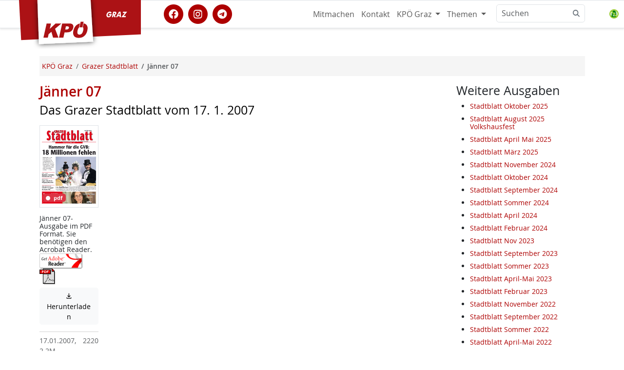

--- FILE ---
content_type: text/html; charset=utf-8
request_url: https://www.kpoe-graz.at/jaenner-07.phtml
body_size: 11415
content:
<!DOCTYPE html>
<html lang="de" id="www-kpoe-graz-at">
<head>
  <!--
	phpwcms | free open source content management system
	created by Oliver Georgi (oliver at phpwcms dot de) and licensed under GNU/GPL.
	phpwcms is copyright 2002-2025 of Oliver Georgi. Extensions are copyright of
	their respective owners. Visit project page for details: http://www.phpwcms.org/
  -->
  <meta charset="utf-8">
  <meta name="viewport" content="width=device-width, initial-scale=1.0, maximum-scale=3.0, user-scalable=yes">
  <title>Jänner 07</title>
  <meta property="og:site_name" content="KPÖ Graz"/>
  <meta property="og:title" content="Jänner 07"/>
  <meta property="og:url" content="https://www.kpoe-graz.at/jaenner-07.phtml"/>
  <meta property="og:type" content="article"/>
  <meta property="og:image" content="https://www.kpoe-graz.at/image_resized.php?format=jpg&amp;w=1200&amp;h=630&amp;q=95&amp;imgfile=hosts/www.kpoe-steiermark.at/phpwcms_filestorage/e8980621aadb7f8ff53c097f98e8d52b.jpg"/>
  <meta property="fb:app_id" content="693519717381510"/>
  <meta name="geo.region" content="AT-6" />
  <meta name="geo.position" content="47.0586;15.4331" />
  <meta name="geo.placename" content="Graz" />
  <meta name="ICBM" content="47.0586, 15.4331" />
  <link rel="alternate" type="application/rss+xml" title="KPÖ Graz Nachrichten" href="https://www.kpoe-graz.at/feeds.php" />
  <link rel="shortcut icon" href="/hosts/www.kpoe-steiermark.at/phpwcms_template/img/ico/favicon.ico" sizes="any" type="image/x-icon">
  <link rel="icon" href="/hosts/www.kpoe-steiermark.at/phpwcms_template/img/ico/SVG/KPOE_icon_weissrot.svg" type="image/svg+xml">
  <link rel="apple-touch-icon" sizes="152x152" href="/hosts/www.kpoe-steiermark.at/phpwcms_template/img/ico/152w/KPOE_icon_weissrot.png">
  <link rel="manifest" href="/hosts/www.kpoe-steiermark.at/phpwcms_template/img/ico/manifest.json">
  <link href="/hosts/www.kpoe-steiermark.at/phpwcms_template/inc_css/kpfancy.css" rel="alternate stylesheet" title="experimental" />
  <link rel="stylesheet" type="text/css" href="hosts/www.kpoe-steiermark.at/phpwcms_template/inc_css/webfonts/opensans/stylesheet.min.css"/>
  <link rel="stylesheet" type="text/css" href="hosts/www.kpoe-steiermark.at/phpwcms_template/lib/bootstrap5/css/bootstrap.min.css"/>
  <link rel="stylesheet" type="text/css" href="hosts/www.kpoe-steiermark.at/phpwcms_template/lib/materialsymbols/materialsymbols.outlined.css"/>
  <link rel="stylesheet" type="text/css" href="hosts/www.kpoe-steiermark.at/phpwcms_template/lib/font-awesome-6/css/fontawesome.min.css"/>
  <link rel="stylesheet" type="text/css" href="hosts/www.kpoe-steiermark.at/phpwcms_template/lib/font-awesome-6/css/brands.min.css"/>
  <link rel="stylesheet" type="text/css" href="hosts/www.kpoe-steiermark.at/phpwcms_template/lib/font-awesome-6/css/solid.min.css"/>
  <link rel="stylesheet" type="text/css" href="hosts/www.kpoe-steiermark.at/phpwcms_template/lib/font-awesome-6/css/v5-font-face.min.css"/>
  <link rel="stylesheet" type="text/css" href="hosts/www.kpoe-steiermark.at/phpwcms_template/inc_css/kp.bs5.css"/>
  <link rel="stylesheet" type="text/css" href="hosts/www.kpoe-steiermark.at/phpwcms_template/lib/slimbox/slimbox.css"/>
  <link rel="stylesheet" type="text/css" href="include/inc_module/mod_dsgvo/inc_css/privacy-controller.min.css"/>
  <link rel="stylesheet" type="text/css" href="include/inc_module/0_tomo_core/inc_lib/PFBC5/Resources/bootstrap/css/titatoggle.min.css"/>
  <link rel="stylesheet" type="text/css" href="hosts/www.kpoe-steiermark.at/phpwcms_template/inc_css/specific/google-cse.min.css"/>
  <link rel="stylesheet" type="text/css" href="hosts/www.kpoe-steiermark.at/phpwcms_template/inc_css/print_layout.min.css" media="print"/>
  <!--[if lt IE 9]><script src="hosts/www.kpoe-steiermark.at/phpwcms_template/lib/jquery/jquery-1.12.4.min.js"></script><![endif]-->
  <!--[if gte IE 9]><!--><script src="hosts/www.kpoe-steiermark.at/phpwcms_template/lib/jquery/jquery-3.7.0.min.js"></script><!--<![endif]-->
  <script src="hosts/www.kpoe-steiermark.at/phpwcms_template/lib/jquery/plugin/jquery.cookies.min.js"></script>
  <script src="hosts/www.kpoe-steiermark.at/phpwcms_template/lib/slimbox/slimbox.jquery.js"></script>
  <script src="include/inc_module/mod_dsgvo/inc_js/privacy-controller.min.js"></script>
  <script src="hosts/www.kpoe-steiermark.at/phpwcms_template/lib/bootstrap5/js/bootbox.min.js"></script>
  <script src="hosts/www.kpoe-steiermark.at/phpwcms_template/inc_js/frontend.js"></script>
  <link rel="canonical" href="https://www.kpoe-graz.at/jaenner-07.phtml">
  <meta name="description" content="Aktuelle Ausgaben des Grazer Stadtblatts zum Nachlesen.">
  <meta name="keywords" content="Grazer Stadtblatt, KPÖ, Graz, Kommunalpolitik, Gemeindepolitik, lässer, Wahl, Dienes, Gruber, Kahr, Elke Kahr, Kaltenegger, wählen wirkt, Liste 5, Budget Graz, Altstadt, Nationalratswahl, Parteder, Schmalhardt, Kastner, Tautscher">
  <!--[if lt IE 9]>
	<script src="https://www.kpoe-graz.at/hosts/www.kpoe-steiermark.at/phpwcms_template/lib/html5shiv/html5shiv.min.js"></script>
	<script src="https://www.kpoe-graz.at/hosts/www.kpoe-steiermark.at/phpwcms_template/lib/respond/respond.min.js"></script>
  <![endif]-->
</head>
<body id="BS5" class="cat_24">
<header>
   
 </header>
 <nav id="nav" class="navbar bg-white sticky-top navbar-expand-md border-bottom border-top border-body" data-bs-theme="kp-rot">
  <div class="container">
   <div class="navbar-header">
    <a class="navbar-brand" href="https://www.kpoe-graz.at/" target="_top"> <img id="logo" src="/hosts/www.kpoe-steiermark.at/phpwcms_template/img/logo/kpoe_flag_graz.svg" title="Zur Homepage" alt="KPÖ Graz" width="250" height="100" /><span class="sr-only">KPÖ Graz</span>
    </a>
   </div>
   <button type="button" class="navbar-toggler" data-bs-toggle="offcanvas" data-bs-target="#top-navbar-collapse" aria-controls="top-navbar-collapse" aria-expanded="false"
    aria-label="Toggle navigation">
    <span class="navbar-toggler-icon"></span>
   </button>
   <div class="offcanvas offcanvas-end" id="top-navbar-collapse">
    <div class="offcanvas-header">
     <h5 class="offcanvas-title" id="offcanvasNavbarLabel">Navigiere zu</h5>
     <button type="button" class="btn-close" data-bs-dismiss="offcanvas" aria-label="Close"></button>
    </div>
    <div class="offcanvas-body  justify-content-end">
     <div class="socialmedia-links flex-grow-1 align-self-center"><a href="https://www.facebook.com/KPGraz" class="withtooltip" title="KPÖ Graz auf facebook" referrerpolicy="origin" rel="nofollow"><span class="fa-stack fa-lg"><i class="fa fa-circle fa-stack-2x"></i><i class="fa-brands fa-facebook fa-stack-1x fa-inverse"></i></span></a><a href="https://www.instagram.com/kpoe.graz/" class="withtooltip" title="KPÖ Graz auf instagram" referrerpolicy="origin" rel="nofollow"><span class="fa-stack fa-lg"><i class="fa fa-circle fa-stack-2x"></i><i class="fa-brands fa-instagram fa-stack-1x fa-inverse"></i></span></a><a href="https://t.me/kpoe_graz" class="withtooltip" title="KPÖ Graz auf telegram" referrerpolicy="origin" rel="nofollow"><span class="fa-stack fa-lg"><i class="fa fa-circle fa-stack-2x"></i><i class="fa-brands fa-telegram fa-stack-1x fa-inverse"></i></span></a></div>
     
<ul id="topmenu_136" class="nav navbar-nav navbar-right">
	<li id="li_topmenu_138" class="nav-item sub_no sub_first"><a href="https://www.kpoe-steiermark.at/#mitmachen" class="nav-link" title="Mitmachen">Mitmachen</a></li>
	<li id="li_topmenu_139" class="nav-item sub_no"><a href="kontakt-kpoe-graz.phtml" class="nav-link" title="Kontakt">Kontakt</a></li>
	<li id="li_topmenu_149" class="nav-item sub_ul dropdown"><a href="//www.kpoe-graz.at/" target="_self" class="nav-link dropdown-toggle" title="KPÖ Graz" data-bs-toggle="dropdown">KPÖ Graz <b class="caret"></b></a>
	<ul id="topmenu_149" class="dropdown-menu dropddown">
		<li id="li_topmenu_0149" class="nav-item sub_no sub_ul_true sub_first homeicon"><a href="//www.kpoe-graz.at/" target="_self" class="nav-link" title="KPÖ Graz">KPÖ Graz</a></li>
		<li id="li_topmenu_8" class="nav-item sub_no"><a href="veranstaltungen-kpoe-graz.phtml" class="nav-link" title="Termine">Termine</a></li>
		<li id="li_topmenu_25" class="nav-item sub_no"><a href="kpoe_graz_aktionen.phtml" class="nav-link" title="Rat &amp; Hilfe">Rat &amp; Hilfe</a></li>
		<li id="li_topmenu_187" class="nav-item sub_no"><a href="/mieternotruf.phtml" class="nav-link" title="Mieternotruf">Mieternotruf</a></li>
		<li id="li_topmenu_21" class="nav-item sub_no"><a href="aus_dem_grazer_gemeinderat.phtml" class="nav-link" title="Aus dem Gemeinderat">Aus dem Gemeinderat</a></li>
		<li id="li_topmenu_80" class="nav-item sub_no"><a href="stadtbezirke.phtml" class="nav-link" title="Stadtbezirke">Stadtbezirke</a></li>
		<li id="li_topmenu_5" class="nav-item sub_no"><a href="mandatare_innen.phtml" class="nav-link" title="MandatarInnen">MandatarInnen</a></li>
		<li id="li_topmenu_9" class="nav-item sub_no"><a href="kontakt-kpoe-graz.phtml" class="nav-link" title="Kontakt/Adressen">Kontakt/Adressen</a></li>
		<li id="li_topmenu_24" class="nav-item sub_no active"><a href="grazer_stadtblatt.phtml" class="nav-link active_a" title="Grazer Stadtblatt">Grazer Stadtblatt</a></li>
		<li id="li_topmenu_7" class="nav-item sub_no"><a href="service_download.phtml" class="nav-link" title="Medien/Download">Medien/Download</a></li>
		<li id="li_topmenu_151" class="nav-item sub_no circle"><a href="/landtagsklub-der-kpoe-steiermark.phtml" class="nav-link" title="KPÖ Landtagsklub">KPÖ Landtagsklub</a></li>
		<li id="li_topmenu_146" class="nav-item sub_no sub_last homeicon"><a href="//www.kpoe-steiermark.at/" target="_self" class="nav-link" title="KPÖ Steiermark">KPÖ Steiermark</a></li>
	</ul>
	</li>
	<li id="li_topmenu_308" class="nav-item sub_ul dropdown sub_last"><a href="//www.kpoe-graz.at/themen-kpoe-graz.phtml" target="_self" class="nav-link dropdown-toggle" title="Themen" data-bs-toggle="dropdown">Themen <b class="caret"></b></a>
	<ul id="topmenu_308" class="dropdown-menu dropddown">
		<li id="li_topmenu_0308" class="nav-item sub_no sub_ul_true sub_first circle"><a href="//www.kpoe-graz.at/themen-kpoe-graz.phtml" target="_self" class="nav-link" title="Themen">Themen</a></li>
		<li id="li_topmenu_279" class="nav-item sub_no sub_last"><a href="so-verbaut-ist-graz.phtml" class="nav-link" title="So verbaut ist Graz">So verbaut ist Graz</a></li>
	</ul>
	</li>
</ul>

      <div id="spc-container-8228">
   <div class="googlesearch_consent_required" data-spc-service="Google Search">

     <form class="d-flex" role="search" action="/suchen.phtml" method="get">
      <div class="input-group">
       <input class="form-control" type="search" placeholder="Suchen" id="nav-search-input" aria-label="Suchen" name="searchwords">
       <button class="btn btn-outline-secondary bg-white border ms-n5" type="button">
        <i class="fa fa-search"></i>
       </button>
  
      
      <div class="spc-placeholder" data-spc-service="googlesearch" data-spc-name="Google Search" data-spc-provider="Google Inc." data-spc-contentid="8228" data-spc-consentrequired="true">
           
      </div> 
       <input type="hidden" id="nav-search-allowone" name="nav-search-allowone" value="0">
      </div>
     </form>
</div>
   </div>
    </div></div></div></nav>
 <!-- Begin page content -->
 
 <div id="pagecontent" class="container">
  <div class="pagecontent-padding">
   <div class="row g-0" id="main-columns">
    <!-- StartDruck -->
    <main id="content" class="col-12">
     <nav class="d-none d-sm-block" aria-label="breadcrumb"><ol class="breadcrumb" itemscope itemtype="https://schema.org/BreadcrumbList"><li class="breadcrumb-item" itemprop="itemListElement" itemscope itemtype="http://schema.org/ListItem"><a itemprop="item" href="/"><span itemprop="name">KPÖ Graz</span></a><meta itemprop="position" content="1" /></li><li class="breadcrumb-item" itemprop="itemListElement" itemscope itemtype="http://schema.org/ListItem"><a itemprop="item" href="grazer_stadtblatt.phtml"><span itemprop="name">Grazer Stadtblatt</span></a><meta itemprop="position" content="2" /></li><li class="breadcrumb-item active fw-semibold" aria-current="page">Jänner 07</li></ol></nav>
     <div class="row">
<article class="article article-default col-12 col-md-9">
  <h1 class="article-title h2">Jänner 07</h1>
  <h2 class="article-subtitle h3">Das Grazer Stadtblatt vom 17. 1. 2007</h2>   
  
   
    
      
<div style="padding-top:10px;padding-bottom:10px;" class="spaceBeforeCP spaceAfterCP">
<div class="row">
 <div class="col-xs-12">
 
  <div class="row row-cols-2 row-cols-sm-2 row-cols-md-4 row-cols-lg-6 g-4 gy-4">

<div class="col">
      <div class="card border-0 h-100 card-clickable" title="Herunterladen: stadtblatt_Jan07_scr.pdf">
       <!-- Card img -->
       <div class="position-relative">
           
           <div class="border overflow-hidden"><div class="d-flex"><img class="img-fluid mt-auto mb-auto" src="hosts/www.kpoe-steiermark.at/content/images/ad2d82a3a256c6116d11fc681eff96d1.png" alt="Dateivorschau: stadtblatt_Jan07_scr.pdf" title="Herunterladen: stadtblatt_Jan07_scr.pdf"/></div></div>
           
           
        <div class="card-img-overlay d-flex align-items-start flex-column p-2">
         <div class="w-100 mt-auto">
          <span href="#" class="badge bg-danger mt-4 mb-0"><i class="fas fa-circle me-2 small fw-bold"></i>pdf</span>
         </div>
        </div>
       </div>
       <div class="card-body px-0 pt-3 h-100 d-flex flex-column">
        <h4 class="card-title fs-6"><span class="text-reset">Jänner 07-Ausgabe im PDF Format. Sie benötigen den Acrobat Reader. <br /><a href="https://get.adobe.com/de/reader/" rel="nofollow" target="new"> 
        <img src="/picture/icons/get_adobe_reader.gif" border="0"> 
        <img src="/picture/icons/pdf.gif" width="32" height="32" border="0"></a></span></h4>
        <p class="card-text mt-auto mb-0">
   <a class="btn btn-light w-100 card-mainlink" href="dl/6b0fd6a88217fdd1daf6cfb2e395f63e/stadtblatt_Jan07_scr.pdf?target=1"  title="Herunterladen: stadtblatt_Jan07_scr.pdf"><span class="material-symbols-outlined">&#xf090</span>Herunterladen
     <span class="sr-only">Achtung: Diese Datei enthält unter Umständen nicht barrierefreie Inhalte!</span>
   </a></p></div>
       <div class="card-footer bg-white text-muted px-0 fs-xs fs-6">
        <div class="d-flex justify-content-between " >
           <span>17.01.2007, 2.2M</span>
           <span>2220</span>                 
        </div></div></div></div>
   
  </div> </div></div>
</div>
<h3>Ausgabe Jänner 2007</h3>

<div class="imgtable" id="imgtable-id-3921">

	<div class="imgtable-left g-cols-3 g-gap-15">
		<div class="img-wrap-inner first row-1">
			<a href="https://www.kpoe-graz.at/image_zoom.php?show=[base64]" onclick="checkClickZoom();clickZoom('https://www.kpoe-graz.at/image_zoom.php?show=[base64]','previewpic','width=428,height=600');return false;" class="image-zoom"><img src="hosts/www.kpoe-steiermark.at/content/images/29d106b12a14cf9fd41a0c2fba532dc1.jpg" width="96" height="135" class="img-fluid" data-image-id="1460" data-image-hash="e8980621aadb7f8ff53c097f98e8d52b" data-image-ext="jpg" alt="stadtblatt_Jan07_s1_Seite_01.jpg" /></a>
			<p style="max-width:96px" class="image_caption">Grazer Stadtblatt, Elke Kahr, Wilfriede, Tautscher, Schmalhardt, KP</p>
		</div>
		<div class="img-wrap-inner row-1">
			<a href="https://www.kpoe-graz.at/image_zoom.php?show=[base64]" onclick="checkClickZoom();clickZoom('https://www.kpoe-graz.at/image_zoom.php?show=[base64]','previewpic','width=428,height=600');return false;" class="image-zoom"><img src="hosts/www.kpoe-steiermark.at/content/images/4af05bc3f2d8eb8d034cbfbaf2d0c084.jpg" width="96" height="135" class="img-fluid" data-image-id="1479" data-image-hash="0c6690035d35c289cbb87f7ed7c3e83a" data-image-ext="jpg" alt="stadtblatt_Jan07_s1_Seite_02.jpg" /></a>
			<p style="max-width:96px" class="image_caption">Grazer Stadtblatt, Elke Kahr, Wilfriede, Tautscher, Schmalhardt, KP</p>
		</div>
		<div class="img-wrap-inner row-1">
			<a href="https://www.kpoe-graz.at/image_zoom.php?show=[base64]" onclick="checkClickZoom();clickZoom('https://www.kpoe-graz.at/image_zoom.php?show=[base64]','previewpic','width=428,height=600');return false;" class="image-zoom"><img src="hosts/www.kpoe-steiermark.at/content/images/433207cfe1477b3a4aa8bf0a24d7043e.jpg" width="96" height="135" class="img-fluid" data-image-id="1472" data-image-hash="65c011d39a3efe8744f39618d209599b" data-image-ext="jpg" alt="stadtblatt_Jan07_s1_Seite_03.jpg" /></a>
			<p style="max-width:96px" class="image_caption">Grazer Stadtblatt, Elke Kahr, Wilfriede, Tautscher, Schmalhardt, KP</p>
		</div>
		<div class="img-wrap-inner first row-2">
			<a href="https://www.kpoe-graz.at/image_zoom.php?show=[base64]" onclick="checkClickZoom();clickZoom('https://www.kpoe-graz.at/image_zoom.php?show=[base64]','previewpic','width=428,height=600');return false;" class="image-zoom"><img src="hosts/www.kpoe-steiermark.at/content/images/4888df3e80891c8b52c5da62ae1c2d0f.jpg" width="96" height="135" class="img-fluid" data-image-id="1484" data-image-hash="5d3a6f0bea2fab4fce09aacae09df012" data-image-ext="jpg" alt="stadtblatt_Jan07_s1_Seite_04.jpg" /></a>
			<p style="max-width:96px" class="image_caption">Grazer Stadtblatt, Elke Kahr, Wilfriede, Tautscher, Schmalhardt, KP</p>
		</div>
		<div class="img-wrap-inner row-2">
			<a href="https://www.kpoe-graz.at/image_zoom.php?show=[base64]" onclick="checkClickZoom();clickZoom('https://www.kpoe-graz.at/image_zoom.php?show=[base64]','previewpic','width=428,height=600');return false;" class="image-zoom"><img src="hosts/www.kpoe-steiermark.at/content/images/a11fbcd23eedc760184d7e0cbd7fe56e.jpg" width="96" height="135" class="img-fluid" data-image-id="1483" data-image-hash="7c39fd56983b4e89657cf5d4cd776770" data-image-ext="jpg" alt="stadtblatt_Jan07_s1_Seite_05.jpg" /></a>
			<p style="max-width:96px" class="image_caption">Grazer Stadtblatt, Elke Kahr, Wilfriede, Tautscher, Schmalhardt, KP</p>
		</div>
		<div class="img-wrap-inner row-2">
			<a href="https://www.kpoe-graz.at/image_zoom.php?show=[base64]" onclick="checkClickZoom();clickZoom('https://www.kpoe-graz.at/image_zoom.php?show=[base64]','previewpic','width=428,height=600');return false;" class="image-zoom"><img src="hosts/www.kpoe-steiermark.at/content/images/7a2c732ae63fc12cba473a5be650e2be.jpg" width="96" height="135" class="img-fluid" data-image-id="1476" data-image-hash="a679c0b193c30c617094fca08f3477b3" data-image-ext="jpg" alt="stadtblatt_Jan07_s1_Seite_06.jpg" /></a>
			<p style="max-width:96px" class="image_caption">Grazer Stadtblatt, Elke Kahr, Wilfriede, Tautscher, Schmalhardt, KP</p>
		</div>
		<div class="img-wrap-inner first row-3">
			<a href="https://www.kpoe-graz.at/image_zoom.php?show=[base64]" onclick="checkClickZoom();clickZoom('https://www.kpoe-graz.at/image_zoom.php?show=[base64]','previewpic','width=428,height=600');return false;" class="image-zoom"><img src="hosts/www.kpoe-steiermark.at/content/images/ce7812aadcb3478f1b186edd6f844cee.jpg" width="96" height="135" class="img-fluid" data-image-id="1473" data-image-hash="99466e3fcab07ecdbdf337a0d6f5f2d2" data-image-ext="jpg" alt="stadtblatt_Jan07_s1_Seite_07.jpg" /></a>
			<p style="max-width:96px" class="image_caption">Grazer Stadtblatt, Elke Kahr, Wilfriede, Tautscher, Schmalhardt, KP</p>
		</div>
		<div class="img-wrap-inner row-3">
			<a href="https://www.kpoe-graz.at/image_zoom.php?show=[base64]" onclick="checkClickZoom();clickZoom('https://www.kpoe-graz.at/image_zoom.php?show=[base64]','previewpic','width=428,height=600');return false;" class="image-zoom"><img src="hosts/www.kpoe-steiermark.at/content/images/99c7f03b988d3b327d5143764ac7425e.jpg" width="96" height="135" class="img-fluid" data-image-id="1469" data-image-hash="adc6dc733205a5c5a4c9b32dee4832f2" data-image-ext="jpg" alt="stadtblatt_Jan07_s1_Seite_08.jpg" /></a>
			<p style="max-width:96px" class="image_caption">Grazer Stadtblatt, Elke Kahr, Wilfriede, Tautscher, Schmalhardt, KP</p>
		</div>
		<div class="img-wrap-inner row-3">
			<a href="https://www.kpoe-graz.at/image_zoom.php?show=[base64]" onclick="checkClickZoom();clickZoom('https://www.kpoe-graz.at/image_zoom.php?show=[base64]','previewpic','width=428,height=600');return false;" class="image-zoom"><img src="hosts/www.kpoe-steiermark.at/content/images/ea5de883ffa72057785b1f8965523559.jpg" width="96" height="135" class="img-fluid" data-image-id="1477" data-image-hash="b9261dd758786df9bd829509873ecc9d" data-image-ext="jpg" alt="stadtblatt_Jan07_s1_Seite_09.jpg" /></a>
			<p style="max-width:96px" class="image_caption">Grazer Stadtblatt, Elke Kahr, Wilfriede, Tautscher, Schmalhardt, KP</p>
		</div>
		<div class="img-wrap-inner first row-4">
			<a href="https://www.kpoe-graz.at/image_zoom.php?show=[base64]" onclick="checkClickZoom();clickZoom('https://www.kpoe-graz.at/image_zoom.php?show=[base64]','previewpic','width=428,height=600');return false;" class="image-zoom"><img src="hosts/www.kpoe-steiermark.at/content/images/6c6f125b3326317f9ac368c565d0a403.jpg" width="96" height="135" class="img-fluid" data-image-id="1470" data-image-hash="11865d326ce7d1a78ddfe29496f00bda" data-image-ext="jpg" alt="stadtblatt_Jan07_s1_Seite_10.jpg" /></a>
			<p style="max-width:96px" class="image_caption">Grazer Stadtblatt, Elke Kahr, Wilfriede, Tautscher, Schmalhardt, KP</p>
		</div>
		<div class="img-wrap-inner row-4">
			<a href="https://www.kpoe-graz.at/image_zoom.php?show=[base64]" onclick="checkClickZoom();clickZoom('https://www.kpoe-graz.at/image_zoom.php?show=[base64]','previewpic','width=428,height=600');return false;" class="image-zoom"><img src="hosts/www.kpoe-steiermark.at/content/images/d55cdfeb16d4ed2abda4a32eddd400cb.jpg" width="96" height="135" class="img-fluid" data-image-id="1481" data-image-hash="54020a999b7a3840500653c41360f667" data-image-ext="jpg" alt="stadtblatt_Jan07_s1_Seite_11.jpg" /></a>
			<p style="max-width:96px" class="image_caption">Grazer Stadtblatt, Elke Kahr, Wilfriede, Tautscher, Schmalhardt, KP</p>
		</div>
		<div class="img-wrap-inner row-4">
			<a href="https://www.kpoe-graz.at/image_zoom.php?show=[base64]" onclick="checkClickZoom();clickZoom('https://www.kpoe-graz.at/image_zoom.php?show=[base64]','previewpic','width=428,height=600');return false;" class="image-zoom"><img src="hosts/www.kpoe-steiermark.at/content/images/c6ad6ea02c7745dd6426737fd85d1ff4.jpg" width="96" height="135" class="img-fluid" data-image-id="1468" data-image-hash="fef8a38c8e2b228deefafa6762b22b0c" data-image-ext="jpg" alt="stadtblatt_Jan07_s1_Seite_12.jpg" /></a>
			<p style="max-width:96px" class="image_caption">Grazer Stadtblatt, Elke Kahr, Wilfriede, Tautscher, Schmalhardt, KP</p>
		</div>
		<div class="img-wrap-inner first row-5">
			<a href="https://www.kpoe-graz.at/image_zoom.php?show=[base64]" onclick="checkClickZoom();clickZoom('https://www.kpoe-graz.at/image_zoom.php?show=[base64]','previewpic','width=428,height=600');return false;" class="image-zoom"><img src="hosts/www.kpoe-steiermark.at/content/images/4097a1f51f9de802133a39bfe9bdfc8d.jpg" width="96" height="135" class="img-fluid" data-image-id="1466" data-image-hash="97ba7f6a852e0841994a6d48af63e6f8" data-image-ext="jpg" alt="stadtblatt_Jan07_s1_Seite_13.jpg" /></a>
			<p style="max-width:96px" class="image_caption">Grazer Stadtblatt, Elke Kahr, Wilfriede, Tautscher, Schmalhardt, KP</p>
		</div>
		<div class="img-wrap-inner row-5">
			<a href="https://www.kpoe-graz.at/image_zoom.php?show=[base64]" onclick="checkClickZoom();clickZoom('https://www.kpoe-graz.at/image_zoom.php?show=[base64]','previewpic','width=428,height=600');return false;" class="image-zoom"><img src="hosts/www.kpoe-steiermark.at/content/images/43388243090ecb095f9c07e8979c396c.jpg" width="96" height="135" class="img-fluid" data-image-id="1467" data-image-hash="096f89573f8549fd96df4365ee3ed6c3" data-image-ext="jpg" alt="stadtblatt_Jan07_s1_Seite_14.jpg" /></a>
			<p style="max-width:96px" class="image_caption">Grazer Stadtblatt, Elke Kahr, Wilfriede, Tautscher, Schmalhardt, KP</p>
		</div>
		<div class="img-wrap-inner row-5">
			<a href="https://www.kpoe-graz.at/image_zoom.php?show=[base64]" onclick="checkClickZoom();clickZoom('https://www.kpoe-graz.at/image_zoom.php?show=[base64]','previewpic','width=428,height=600');return false;" class="image-zoom"><img src="hosts/www.kpoe-steiermark.at/content/images/0402b81c0bb119675dfafe9bb02b0159.jpg" width="96" height="135" class="img-fluid" data-image-id="1465" data-image-hash="db68bb9946f0780884941c13393b6a62" data-image-ext="jpg" alt="stadtblatt_Jan07_s1_Seite_15.jpg" /></a>
			<p style="max-width:96px" class="image_caption">Grazer Stadtblatt, Elke Kahr, Wilfriede, Tautscher, Schmalhardt, KP</p>
		</div>
		<div class="img-wrap-inner first row-6">
			<a href="https://www.kpoe-graz.at/image_zoom.php?show=[base64]" onclick="checkClickZoom();clickZoom('https://www.kpoe-graz.at/image_zoom.php?show=[base64]','previewpic','width=428,height=600');return false;" class="image-zoom"><img src="hosts/www.kpoe-steiermark.at/content/images/ea9d776e88259f9189dc3b0567296630.jpg" width="96" height="135" class="img-fluid" data-image-id="1474" data-image-hash="4f9b81fd0f34ee195c90c3f28fc02909" data-image-ext="jpg" alt="stadtblatt_Jan07_s1_Seite_16.jpg" /></a>
			<p style="max-width:96px" class="image_caption">Grazer Stadtblatt, Elke Kahr, Wilfriede, Tautscher, Schmalhardt, KP</p>
		</div>
		<div class="img-wrap-inner row-6">
			<a href="https://www.kpoe-graz.at/image_zoom.php?show=[base64]" onclick="checkClickZoom();clickZoom('https://www.kpoe-graz.at/image_zoom.php?show=[base64]','previewpic','width=428,height=600');return false;" class="image-zoom"><img src="hosts/www.kpoe-steiermark.at/content/images/9613427e11c68bd3004eb8ea8c6a7b50.jpg" width="96" height="135" class="img-fluid" data-image-id="1480" data-image-hash="5a9a7abebe70a5ea2158d64072c4ea87" data-image-ext="jpg" alt="stadtblatt_Jan07_s1_Seite_17.jpg" /></a>
			<p style="max-width:96px" class="image_caption">Grazer Stadtblatt, Elke Kahr, Wilfriede, Tautscher, Schmalhardt, KP</p>
		</div>
		<div class="img-wrap-inner row-6">
			<a href="https://www.kpoe-graz.at/image_zoom.php?show=[base64]" onclick="checkClickZoom();clickZoom('https://www.kpoe-graz.at/image_zoom.php?show=[base64]','previewpic','width=428,height=600');return false;" class="image-zoom"><img src="hosts/www.kpoe-steiermark.at/content/images/43ae4a069eb47279b869a1f6c2fbc294.jpg" width="96" height="135" class="img-fluid" data-image-id="1471" data-image-hash="088e1ff52997af716b71018562287781" data-image-ext="jpg" alt="stadtblatt_Jan07_s1_Seite_18.jpg" /></a>
			<p style="max-width:96px" class="image_caption">Grazer Stadtblatt, Elke Kahr, Wilfriede, Tautscher, Schmalhardt, KP</p>
		</div>
		<div class="img-wrap-inner first row-7">
			<a href="https://www.kpoe-graz.at/image_zoom.php?show=[base64]" onclick="checkClickZoom();clickZoom('https://www.kpoe-graz.at/image_zoom.php?show=[base64]','previewpic','width=428,height=600');return false;" class="image-zoom"><img src="hosts/www.kpoe-steiermark.at/content/images/8d14b08fbd67587b159d2ea93f6425b6.jpg" width="96" height="135" class="img-fluid" data-image-id="1478" data-image-hash="54a3e24e21c969fb6eb4f2c7e210f99d" data-image-ext="jpg" alt="stadtblatt_Jan07_s1_Seite_19.jpg" /></a>
			<p style="max-width:96px" class="image_caption">Grazer Stadtblatt, Elke Kahr, Wilfriede, Tautscher, Schmalhardt, KP</p>
		</div>
		<div class="img-wrap-inner row-7">
			<a href="https://www.kpoe-graz.at/image_zoom.php?show=[base64]" onclick="checkClickZoom();clickZoom('https://www.kpoe-graz.at/image_zoom.php?show=[base64]','previewpic','width=428,height=600');return false;" class="image-zoom"><img src="hosts/www.kpoe-steiermark.at/content/images/661a1aad8566a6f10d103f932ee7e918.jpg" width="96" height="135" class="img-fluid" data-image-id="1463" data-image-hash="aecf05f69214ae2c615f3f701216c83a" data-image-ext="jpg" alt="stadtblatt_Jan07_s1_Seite_20.jpg" /></a>
			<p style="max-width:96px" class="image_caption">Grazer Stadtblatt, Elke Kahr, Wilfriede, Tautscher, Schmalhardt, KP</p>
		</div>
		<div class="img-wrap-inner row-7">
			<a href="https://www.kpoe-graz.at/image_zoom.php?show=[base64]" onclick="checkClickZoom();clickZoom('https://www.kpoe-graz.at/image_zoom.php?show=[base64]','previewpic','width=428,height=600');return false;" class="image-zoom"><img src="hosts/www.kpoe-steiermark.at/content/images/78e237c84f9ff4a1d9d5a0b48daee0a2.jpg" width="96" height="135" class="img-fluid" data-image-id="1475" data-image-hash="6c1ebb02122cf7d321ef5bd84de4a572" data-image-ext="jpg" alt="stadtblatt_Jan07_s1_Seite_21.jpg" /></a>
			<p style="max-width:96px" class="image_caption">Grazer Stadtblatt, Elke Kahr, Wilfriede, Tautscher, Schmalhardt, KP</p>
		</div>
		<div class="img-wrap-inner first row-8">
			<a href="https://www.kpoe-graz.at/image_zoom.php?show=[base64]%3D%3D" onclick="checkClickZoom();clickZoom('https://www.kpoe-graz.at/image_zoom.php?show=[base64]%3D%3D','previewpic','width=428,height=600');return false;" class="image-zoom"><img src="hosts/www.kpoe-steiermark.at/content/images/a75254915573c4d8cef857a580032b39.jpg" width="96" height="135" class="img-fluid" data-image-id="1508" data-image-hash="914837b6267c5cd886454d7059aee6bb" data-image-ext="jpg" alt="stadtblatt_Jan07_scr_22.jpg" /></a>
		</div>
		<div class="img-wrap-inner row-8">
			<a href="https://www.kpoe-graz.at/image_zoom.php?show=[base64]" onclick="checkClickZoom();clickZoom('https://www.kpoe-graz.at/image_zoom.php?show=[base64]','previewpic','width=428,height=600');return false;" class="image-zoom"><img src="hosts/www.kpoe-steiermark.at/content/images/9c37925b6381762702260193d6090aac.jpg" width="96" height="135" class="img-fluid" data-image-id="1482" data-image-hash="107bff1635f02589288faf1cbfecb7d1" data-image-ext="jpg" alt="stadtblatt_Jan07_s1_Seite_23.jpg" /></a>
			<p style="max-width:96px" class="image_caption">Grazer Stadtblatt, Elke Kahr, Wilfriede, Tautscher, Schmalhardt, KP</p>
		</div>
		<div class="img-wrap-inner row-8">
			<a href="https://www.kpoe-graz.at/image_zoom.php?show=[base64]" onclick="checkClickZoom();clickZoom('https://www.kpoe-graz.at/image_zoom.php?show=[base64]','previewpic','width=428,height=600');return false;" class="image-zoom"><img src="hosts/www.kpoe-steiermark.at/content/images/6ff9f4a6fb4e8888a3575b2915949075.jpg" width="96" height="135" class="img-fluid" data-image-id="1461" data-image-hash="dbaa8259cded4bdeb3d82ecf87bb8ad4" data-image-ext="jpg" alt="stadtblatt_Jan07_s1_Seite_24.jpg" /></a>
			<p style="max-width:96px" class="image_caption">Grazer Stadtblatt, Elke Kahr, Wilfriede, Tautscher, Schmalhardt, KP</p>
		</div>
	</div>

</div>

<div class="row">
 <div class="col-xs-12">
 
  <div class="row row-cols-2 row-cols-sm-2 row-cols-md-4 row-cols-lg-6 g-4 gy-4">

<div class="col">
      <div class="card border-0 h-100 card-clickable" title="Herunterladen: stadtblatt_Jan07_scr_1.pdf">
       <!-- Card img -->
       <div class="position-relative">
           
           <div class="border overflow-hidden"><div class="d-flex"><img class="img-fluid mt-auto mb-auto" src="hosts/www.kpoe-steiermark.at/content/images/7e3953c1653e20da9f7324851431fb82.png" alt="Dateivorschau: stadtblatt_Jan07_scr_1.pdf" title="Herunterladen: stadtblatt_Jan07_scr_1.pdf"/></div></div>
           
           
        <div class="card-img-overlay d-flex align-items-start flex-column p-2">
         <div class="w-100 mt-auto">
          <span href="#" class="badge bg-danger mt-4 mb-0"><i class="fas fa-circle me-2 small fw-bold"></i>pdf</span>
         </div>
        </div>
       </div>
       <div class="card-body px-0 pt-3 h-100 d-flex flex-column">
        <h4 class="card-title fs-6"><span class="text-reset">stadtblatt_Jan07_scr_1.pdf</span></h4>
        <p class="card-text mt-auto mb-0">
   <a class="btn btn-light w-100 card-mainlink" href="dl/488bcd93acf477a336e8762b1c214f96/stadtblatt_Jan07_scr_1.pdf?target=1"  target="_blank" title="Herunterladen: stadtblatt_Jan07_scr_1.pdf"><span class="material-symbols-outlined">&#xf090</span>Herunterladen
     <span class="sr-only">Achtung: Diese Datei enthält unter Umständen nicht barrierefreie Inhalte!</span>
   </a></p></div>
       <div class="card-footer bg-white text-muted px-0 fs-xs fs-6">
        <div class="d-flex justify-content-between " >
           <span>17.01.2007, 184.1K</span>
           <span>1240</span>                 
        </div></div></div></div>
   

<div class="col">
      <div class="card border-0 h-100 card-clickable" title="Herunterladen: stadtblatt_Jan07_scr_2.pdf">
       <!-- Card img -->
       <div class="position-relative">
           
           <div class="border overflow-hidden"><div class="d-flex"><img class="img-fluid mt-auto mb-auto" src="hosts/www.kpoe-steiermark.at/content/images/844dff62bacba62cdc1fdace651aeee6.png" alt="Dateivorschau: stadtblatt_Jan07_scr_2.pdf" title="Herunterladen: stadtblatt_Jan07_scr_2.pdf"/></div></div>
           
           
        <div class="card-img-overlay d-flex align-items-start flex-column p-2">
         <div class="w-100 mt-auto">
          <span href="#" class="badge bg-danger mt-4 mb-0"><i class="fas fa-circle me-2 small fw-bold"></i>pdf</span>
         </div>
        </div>
       </div>
       <div class="card-body px-0 pt-3 h-100 d-flex flex-column">
        <h4 class="card-title fs-6"><span class="text-reset">stadtblatt_Jan07_scr_2.pdf</span></h4>
        <p class="card-text mt-auto mb-0">
   <a class="btn btn-light w-100 card-mainlink" href="dl/0e6e1b0bf83375ba5d4c3473a9f97395/stadtblatt_Jan07_scr_2.pdf?target=1"  target="_blank" title="Herunterladen: stadtblatt_Jan07_scr_2.pdf"><span class="material-symbols-outlined">&#xf090</span>Herunterladen
     <span class="sr-only">Achtung: Diese Datei enthält unter Umständen nicht barrierefreie Inhalte!</span>
   </a></p></div>
       <div class="card-footer bg-white text-muted px-0 fs-xs fs-6">
        <div class="d-flex justify-content-between " >
           <span>17.01.2007, 165.6K</span>
           <span>1456</span>                 
        </div></div></div></div>
   

<div class="col">
      <div class="card border-0 h-100 card-clickable" title="Herunterladen: stadtblatt_Jan07_scr_3.pdf">
       <!-- Card img -->
       <div class="position-relative">
           
           <div class="border overflow-hidden"><div class="d-flex"><img class="img-fluid mt-auto mb-auto" src="hosts/www.kpoe-steiermark.at/content/images/5ae9f3f246554590904eaf802cdbe236.png" alt="Dateivorschau: stadtblatt_Jan07_scr_3.pdf" title="Herunterladen: stadtblatt_Jan07_scr_3.pdf"/></div></div>
           
           
        <div class="card-img-overlay d-flex align-items-start flex-column p-2">
         <div class="w-100 mt-auto">
          <span href="#" class="badge bg-danger mt-4 mb-0"><i class="fas fa-circle me-2 small fw-bold"></i>pdf</span>
         </div>
        </div>
       </div>
       <div class="card-body px-0 pt-3 h-100 d-flex flex-column">
        <h4 class="card-title fs-6"><span class="text-reset">stadtblatt_Jan07_scr_3.pdf</span></h4>
        <p class="card-text mt-auto mb-0">
   <a class="btn btn-light w-100 card-mainlink" href="dl/2d8113235d151863a9c4ae275c839e84/stadtblatt_Jan07_scr_3.pdf?target=1"  target="_blank" title="Herunterladen: stadtblatt_Jan07_scr_3.pdf"><span class="material-symbols-outlined">&#xf090</span>Herunterladen
     <span class="sr-only">Achtung: Diese Datei enthält unter Umständen nicht barrierefreie Inhalte!</span>
   </a></p></div>
       <div class="card-footer bg-white text-muted px-0 fs-xs fs-6">
        <div class="d-flex justify-content-between " >
           <span>17.01.2007, 125.4K</span>
           <span>1149</span>                 
        </div></div></div></div>
   

<div class="col">
      <div class="card border-0 h-100 card-clickable" title="Herunterladen: stadtblatt_Jan07_scr_4.pdf">
       <!-- Card img -->
       <div class="position-relative">
           
           <div class="border overflow-hidden"><div class="d-flex"><img class="img-fluid mt-auto mb-auto" src="hosts/www.kpoe-steiermark.at/content/images/e16d3df958c32b7aefb5ee3bf4cb0266.png" alt="Dateivorschau: stadtblatt_Jan07_scr_4.pdf" title="Herunterladen: stadtblatt_Jan07_scr_4.pdf"/></div></div>
           
           
        <div class="card-img-overlay d-flex align-items-start flex-column p-2">
         <div class="w-100 mt-auto">
          <span href="#" class="badge bg-danger mt-4 mb-0"><i class="fas fa-circle me-2 small fw-bold"></i>pdf</span>
         </div>
        </div>
       </div>
       <div class="card-body px-0 pt-3 h-100 d-flex flex-column">
        <h4 class="card-title fs-6"><span class="text-reset">stadtblatt_Jan07_scr_4.pdf</span></h4>
        <p class="card-text mt-auto mb-0">
   <a class="btn btn-light w-100 card-mainlink" href="dl/bdda7bab391bc4b40872eadc70b6bedd/stadtblatt_Jan07_scr_4.pdf?target=1"  target="_blank" title="Herunterladen: stadtblatt_Jan07_scr_4.pdf"><span class="material-symbols-outlined">&#xf090</span>Herunterladen
     <span class="sr-only">Achtung: Diese Datei enthält unter Umständen nicht barrierefreie Inhalte!</span>
   </a></p></div>
       <div class="card-footer bg-white text-muted px-0 fs-xs fs-6">
        <div class="d-flex justify-content-between " >
           <span>17.01.2007, 148.3K</span>
           <span>1410</span>                 
        </div></div></div></div>
   

<div class="col">
      <div class="card border-0 h-100 card-clickable" title="Herunterladen: stadtblatt_Jan07_scr_5.pdf">
       <!-- Card img -->
       <div class="position-relative">
           
           <div class="border overflow-hidden"><div class="d-flex"><img class="img-fluid mt-auto mb-auto" src="hosts/www.kpoe-steiermark.at/content/images/830242124132fbee2dc4e81e5ef3dd10.png" alt="Dateivorschau: stadtblatt_Jan07_scr_5.pdf" title="Herunterladen: stadtblatt_Jan07_scr_5.pdf"/></div></div>
           
           
        <div class="card-img-overlay d-flex align-items-start flex-column p-2">
         <div class="w-100 mt-auto">
          <span href="#" class="badge bg-danger mt-4 mb-0"><i class="fas fa-circle me-2 small fw-bold"></i>pdf</span>
         </div>
        </div>
       </div>
       <div class="card-body px-0 pt-3 h-100 d-flex flex-column">
        <h4 class="card-title fs-6"><span class="text-reset">stadtblatt_Jan07_scr_5.pdf</span></h4>
        <p class="card-text mt-auto mb-0">
   <a class="btn btn-light w-100 card-mainlink" href="dl/78c19188b980d69ea1c41d23037e2b85/stadtblatt_Jan07_scr_5.pdf?target=1"  target="_blank" title="Herunterladen: stadtblatt_Jan07_scr_5.pdf"><span class="material-symbols-outlined">&#xf090</span>Herunterladen
     <span class="sr-only">Achtung: Diese Datei enthält unter Umständen nicht barrierefreie Inhalte!</span>
   </a></p></div>
       <div class="card-footer bg-white text-muted px-0 fs-xs fs-6">
        <div class="d-flex justify-content-between " >
           <span>17.01.2007, 191.9K</span>
           <span>1416</span>                 
        </div></div></div></div>
   

<div class="col">
      <div class="card border-0 h-100 card-clickable" title="Herunterladen: stadtblatt_Jan07_scr_6.pdf">
       <!-- Card img -->
       <div class="position-relative">
           
           <div class="border overflow-hidden"><div class="d-flex"><img class="img-fluid mt-auto mb-auto" src="hosts/www.kpoe-steiermark.at/content/images/1374394b664d3a03894a674d75963560.png" alt="Dateivorschau: stadtblatt_Jan07_scr_6.pdf" title="Herunterladen: stadtblatt_Jan07_scr_6.pdf"/></div></div>
           
           
        <div class="card-img-overlay d-flex align-items-start flex-column p-2">
         <div class="w-100 mt-auto">
          <span href="#" class="badge bg-danger mt-4 mb-0"><i class="fas fa-circle me-2 small fw-bold"></i>pdf</span>
         </div>
        </div>
       </div>
       <div class="card-body px-0 pt-3 h-100 d-flex flex-column">
        <h4 class="card-title fs-6"><span class="text-reset">stadtblatt_Jan07_scr_6.pdf</span></h4>
        <p class="card-text mt-auto mb-0">
   <a class="btn btn-light w-100 card-mainlink" href="dl/a7e87ed3da161b88c21333a25537bc1f/stadtblatt_Jan07_scr_6.pdf?target=1"  target="_blank" title="Herunterladen: stadtblatt_Jan07_scr_6.pdf"><span class="material-symbols-outlined">&#xf090</span>Herunterladen
     <span class="sr-only">Achtung: Diese Datei enthält unter Umständen nicht barrierefreie Inhalte!</span>
   </a></p></div>
       <div class="card-footer bg-white text-muted px-0 fs-xs fs-6">
        <div class="d-flex justify-content-between " >
           <span>17.01.2007, 121.6K</span>
           <span>1359</span>                 
        </div></div></div></div>
   

<div class="col">
      <div class="card border-0 h-100 card-clickable" title="Herunterladen: stadtblatt_Jan07_scr_7.pdf">
       <!-- Card img -->
       <div class="position-relative">
           
           <div class="border overflow-hidden"><div class="d-flex"><img class="img-fluid mt-auto mb-auto" src="hosts/www.kpoe-steiermark.at/content/images/e2cad4803407d6e9b0d6c56e5bea34a5.png" alt="Dateivorschau: stadtblatt_Jan07_scr_7.pdf" title="Herunterladen: stadtblatt_Jan07_scr_7.pdf"/></div></div>
           
           
        <div class="card-img-overlay d-flex align-items-start flex-column p-2">
         <div class="w-100 mt-auto">
          <span href="#" class="badge bg-danger mt-4 mb-0"><i class="fas fa-circle me-2 small fw-bold"></i>pdf</span>
         </div>
        </div>
       </div>
       <div class="card-body px-0 pt-3 h-100 d-flex flex-column">
        <h4 class="card-title fs-6"><span class="text-reset">stadtblatt_Jan07_scr_7.pdf</span></h4>
        <p class="card-text mt-auto mb-0">
   <a class="btn btn-light w-100 card-mainlink" href="dl/08290fd4629f09eee8bcdaa8275ac143/stadtblatt_Jan07_scr_7.pdf?target=1"  target="_blank" title="Herunterladen: stadtblatt_Jan07_scr_7.pdf"><span class="material-symbols-outlined">&#xf090</span>Herunterladen
     <span class="sr-only">Achtung: Diese Datei enthält unter Umständen nicht barrierefreie Inhalte!</span>
   </a></p></div>
       <div class="card-footer bg-white text-muted px-0 fs-xs fs-6">
        <div class="d-flex justify-content-between " >
           <span>17.01.2007, 102.8K</span>
           <span>1168</span>                 
        </div></div></div></div>
   

<div class="col">
      <div class="card border-0 h-100 card-clickable" title="Herunterladen: stadtblatt_Jan07_scr_8.pdf">
       <!-- Card img -->
       <div class="position-relative">
           
           <div class="border overflow-hidden"><div class="d-flex"><img class="img-fluid mt-auto mb-auto" src="hosts/www.kpoe-steiermark.at/content/images/ac2e4c99db0987d5268d5ae737e26390.png" alt="Dateivorschau: stadtblatt_Jan07_scr_8.pdf" title="Herunterladen: stadtblatt_Jan07_scr_8.pdf"/></div></div>
           
           
        <div class="card-img-overlay d-flex align-items-start flex-column p-2">
         <div class="w-100 mt-auto">
          <span href="#" class="badge bg-danger mt-4 mb-0"><i class="fas fa-circle me-2 small fw-bold"></i>pdf</span>
         </div>
        </div>
       </div>
       <div class="card-body px-0 pt-3 h-100 d-flex flex-column">
        <h4 class="card-title fs-6"><span class="text-reset">stadtblatt_Jan07_scr_8.pdf</span></h4>
        <p class="card-text mt-auto mb-0">
   <a class="btn btn-light w-100 card-mainlink" href="dl/7a44e39e7e206309d2242cd579ed4182/stadtblatt_Jan07_scr_8.pdf?target=1"  target="_blank" title="Herunterladen: stadtblatt_Jan07_scr_8.pdf"><span class="material-symbols-outlined">&#xf090</span>Herunterladen
     <span class="sr-only">Achtung: Diese Datei enthält unter Umständen nicht barrierefreie Inhalte!</span>
   </a></p></div>
       <div class="card-footer bg-white text-muted px-0 fs-xs fs-6">
        <div class="d-flex justify-content-between " >
           <span>17.01.2007, 125.2K</span>
           <span>1324</span>                 
        </div></div></div></div>
   

<div class="col">
      <div class="card border-0 h-100 card-clickable" title="Herunterladen: stadtblatt_Jan07_scr_9.pdf">
       <!-- Card img -->
       <div class="position-relative">
           
           <div class="border overflow-hidden"><div class="d-flex"><img class="img-fluid mt-auto mb-auto" src="hosts/www.kpoe-steiermark.at/content/images/343bab8c4a7121af16a949fd8435c47f.png" alt="Dateivorschau: stadtblatt_Jan07_scr_9.pdf" title="Herunterladen: stadtblatt_Jan07_scr_9.pdf"/></div></div>
           
           
        <div class="card-img-overlay d-flex align-items-start flex-column p-2">
         <div class="w-100 mt-auto">
          <span href="#" class="badge bg-danger mt-4 mb-0"><i class="fas fa-circle me-2 small fw-bold"></i>pdf</span>
         </div>
        </div>
       </div>
       <div class="card-body px-0 pt-3 h-100 d-flex flex-column">
        <h4 class="card-title fs-6"><span class="text-reset">stadtblatt_Jan07_scr_9.pdf</span></h4>
        <p class="card-text mt-auto mb-0">
   <a class="btn btn-light w-100 card-mainlink" href="dl/a92ab7daf54dc790e27071c86a6bfd54/stadtblatt_Jan07_scr_9.pdf?target=1"  target="_blank" title="Herunterladen: stadtblatt_Jan07_scr_9.pdf"><span class="material-symbols-outlined">&#xf090</span>Herunterladen
     <span class="sr-only">Achtung: Diese Datei enthält unter Umständen nicht barrierefreie Inhalte!</span>
   </a></p></div>
       <div class="card-footer bg-white text-muted px-0 fs-xs fs-6">
        <div class="d-flex justify-content-between " >
           <span>17.01.2007, 99.6K</span>
           <span>1269</span>                 
        </div></div></div></div>
   

<div class="col">
      <div class="card border-0 h-100 card-clickable" title="Herunterladen: stadtblatt_Jan07_DR_10.pdf">
       <!-- Card img -->
       <div class="position-relative">
           
           <div class="border overflow-hidden"><div class="d-flex"><img class="img-fluid mt-auto mb-auto" src="hosts/www.kpoe-steiermark.at/content/images/4d116c28754c1bf64eb6750af38b7d3a.png" alt="Dateivorschau: stadtblatt_Jan07_DR_10.pdf" title="Herunterladen: stadtblatt_Jan07_DR_10.pdf"/></div></div>
           
           
        <div class="card-img-overlay d-flex align-items-start flex-column p-2">
         <div class="w-100 mt-auto">
          <span href="#" class="badge bg-danger mt-4 mb-0"><i class="fas fa-circle me-2 small fw-bold"></i>pdf</span>
         </div>
        </div>
       </div>
       <div class="card-body px-0 pt-3 h-100 d-flex flex-column">
        <h4 class="card-title fs-6"><span class="text-reset">stadtblatt_Jan07_DR_10.pdf</span></h4>
        <p class="card-text mt-auto mb-0">
   <a class="btn btn-light w-100 card-mainlink" href="dl/deb6abff01d7a6c3ec4e27b83bbfe654/stadtblatt_Jan07_DR_10.pdf?target=1"  target="_blank" title="Herunterladen: stadtblatt_Jan07_DR_10.pdf"><span class="material-symbols-outlined">&#xf090</span>Herunterladen
     <span class="sr-only">Achtung: Diese Datei enthält unter Umständen nicht barrierefreie Inhalte!</span>
   </a></p></div>
       <div class="card-footer bg-white text-muted px-0 fs-xs fs-6">
        <div class="d-flex justify-content-between " >
           <span>30.01.2007, 136.8K</span>
           <span>1174</span>                 
        </div></div></div></div>
   

<div class="col">
      <div class="card border-0 h-100 card-clickable" title="Herunterladen: stadtblatt_Jan07_scr_11.pdf">
       <!-- Card img -->
       <div class="position-relative">
           
           <div class="border overflow-hidden"><div class="d-flex"><img class="img-fluid mt-auto mb-auto" src="hosts/www.kpoe-steiermark.at/content/images/ea4d297d2dc52706c9afcdcaaa154aee.png" alt="Dateivorschau: stadtblatt_Jan07_scr_11.pdf" title="Herunterladen: stadtblatt_Jan07_scr_11.pdf"/></div></div>
           
           
        <div class="card-img-overlay d-flex align-items-start flex-column p-2">
         <div class="w-100 mt-auto">
          <span href="#" class="badge bg-danger mt-4 mb-0"><i class="fas fa-circle me-2 small fw-bold"></i>pdf</span>
         </div>
        </div>
       </div>
       <div class="card-body px-0 pt-3 h-100 d-flex flex-column">
        <h4 class="card-title fs-6"><span class="text-reset">stadtblatt_Jan07_scr_11.pdf</span></h4>
        <p class="card-text mt-auto mb-0">
   <a class="btn btn-light w-100 card-mainlink" href="dl/e36c5846c7a80d26683862c14486f3c5/stadtblatt_Jan07_scr_11.pdf?target=1"  target="_blank" title="Herunterladen: stadtblatt_Jan07_scr_11.pdf"><span class="material-symbols-outlined">&#xf090</span>Herunterladen
     <span class="sr-only">Achtung: Diese Datei enthält unter Umständen nicht barrierefreie Inhalte!</span>
   </a></p></div>
       <div class="card-footer bg-white text-muted px-0 fs-xs fs-6">
        <div class="d-flex justify-content-between " >
           <span>17.01.2007, 111.8K</span>
           <span>1457</span>                 
        </div></div></div></div>
   

<div class="col">
      <div class="card border-0 h-100 card-clickable" title="Herunterladen: stadtblatt_Jan07_scr_12.pdf">
       <!-- Card img -->
       <div class="position-relative">
           
           <div class="border overflow-hidden"><div class="d-flex"><img class="img-fluid mt-auto mb-auto" src="hosts/www.kpoe-steiermark.at/content/images/27c05d5f347170430649ff230f819642.png" alt="Dateivorschau: stadtblatt_Jan07_scr_12.pdf" title="Herunterladen: stadtblatt_Jan07_scr_12.pdf"/></div></div>
           
           
        <div class="card-img-overlay d-flex align-items-start flex-column p-2">
         <div class="w-100 mt-auto">
          <span href="#" class="badge bg-danger mt-4 mb-0"><i class="fas fa-circle me-2 small fw-bold"></i>pdf</span>
         </div>
        </div>
       </div>
       <div class="card-body px-0 pt-3 h-100 d-flex flex-column">
        <h4 class="card-title fs-6"><span class="text-reset">stadtblatt_Jan07_scr_12.pdf</span></h4>
        <p class="card-text mt-auto mb-0">
   <a class="btn btn-light w-100 card-mainlink" href="dl/34cf60f2c15ce4aa1bfff6e7285723f4/stadtblatt_Jan07_scr_12.pdf?target=1"  target="_blank" title="Herunterladen: stadtblatt_Jan07_scr_12.pdf"><span class="material-symbols-outlined">&#xf090</span>Herunterladen
     <span class="sr-only">Achtung: Diese Datei enthält unter Umständen nicht barrierefreie Inhalte!</span>
   </a></p></div>
       <div class="card-footer bg-white text-muted px-0 fs-xs fs-6">
        <div class="d-flex justify-content-between " >
           <span>17.01.2007, 101.4K</span>
           <span>1399</span>                 
        </div></div></div></div>
   

<div class="col">
      <div class="card border-0 h-100 card-clickable" title="Herunterladen: stadtblatt_Jan07_scr_13.pdf">
       <!-- Card img -->
       <div class="position-relative">
           
           <div class="border overflow-hidden"><div class="d-flex"><img class="img-fluid mt-auto mb-auto" src="hosts/www.kpoe-steiermark.at/content/images/b3231a227abbfa5a96e128e78ddcb636.png" alt="Dateivorschau: stadtblatt_Jan07_scr_13.pdf" title="Herunterladen: stadtblatt_Jan07_scr_13.pdf"/></div></div>
           
           
        <div class="card-img-overlay d-flex align-items-start flex-column p-2">
         <div class="w-100 mt-auto">
          <span href="#" class="badge bg-danger mt-4 mb-0"><i class="fas fa-circle me-2 small fw-bold"></i>pdf</span>
         </div>
        </div>
       </div>
       <div class="card-body px-0 pt-3 h-100 d-flex flex-column">
        <h4 class="card-title fs-6"><span class="text-reset">stadtblatt_Jan07_scr_13.pdf</span></h4>
        <p class="card-text mt-auto mb-0">
   <a class="btn btn-light w-100 card-mainlink" href="dl/05a6a578a062511b3a0c3dc673eb2e6d/stadtblatt_Jan07_scr_13.pdf?target=1"  target="_blank" title="Herunterladen: stadtblatt_Jan07_scr_13.pdf"><span class="material-symbols-outlined">&#xf090</span>Herunterladen
     <span class="sr-only">Achtung: Diese Datei enthält unter Umständen nicht barrierefreie Inhalte!</span>
   </a></p></div>
       <div class="card-footer bg-white text-muted px-0 fs-xs fs-6">
        <div class="d-flex justify-content-between " >
           <span>17.01.2007, 88.9K</span>
           <span>1351</span>                 
        </div></div></div></div>
   

<div class="col">
      <div class="card border-0 h-100 card-clickable" title="Herunterladen: stadtblatt_Jan07_scr_14.pdf">
       <!-- Card img -->
       <div class="position-relative">
           
           <div class="border overflow-hidden"><div class="d-flex"><img class="img-fluid mt-auto mb-auto" src="hosts/www.kpoe-steiermark.at/content/images/d62407faf93f539dfda40205840d7e09.png" alt="Dateivorschau: stadtblatt_Jan07_scr_14.pdf" title="Herunterladen: stadtblatt_Jan07_scr_14.pdf"/></div></div>
           
           
        <div class="card-img-overlay d-flex align-items-start flex-column p-2">
         <div class="w-100 mt-auto">
          <span href="#" class="badge bg-danger mt-4 mb-0"><i class="fas fa-circle me-2 small fw-bold"></i>pdf</span>
         </div>
        </div>
       </div>
       <div class="card-body px-0 pt-3 h-100 d-flex flex-column">
        <h4 class="card-title fs-6"><span class="text-reset">stadtblatt_Jan07_scr_14.pdf</span></h4>
        <p class="card-text mt-auto mb-0">
   <a class="btn btn-light w-100 card-mainlink" href="dl/961702674c534428492065f9e7bed510/stadtblatt_Jan07_scr_14.pdf?target=1"  target="_blank" title="Herunterladen: stadtblatt_Jan07_scr_14.pdf"><span class="material-symbols-outlined">&#xf090</span>Herunterladen
     <span class="sr-only">Achtung: Diese Datei enthält unter Umständen nicht barrierefreie Inhalte!</span>
   </a></p></div>
       <div class="card-footer bg-white text-muted px-0 fs-xs fs-6">
        <div class="d-flex justify-content-between " >
           <span>17.01.2007, 129K</span>
           <span>1224</span>                 
        </div></div></div></div>
   

<div class="col">
      <div class="card border-0 h-100 card-clickable" title="Herunterladen: stadtblatt_Jan07_scr_15.pdf">
       <!-- Card img -->
       <div class="position-relative">
           
           <div class="border overflow-hidden"><div class="d-flex"><img class="img-fluid mt-auto mb-auto" src="hosts/www.kpoe-steiermark.at/content/images/a9d2a022a0ef63881f48204bbe7c2577.png" alt="Dateivorschau: stadtblatt_Jan07_scr_15.pdf" title="Herunterladen: stadtblatt_Jan07_scr_15.pdf"/></div></div>
           
           
        <div class="card-img-overlay d-flex align-items-start flex-column p-2">
         <div class="w-100 mt-auto">
          <span href="#" class="badge bg-danger mt-4 mb-0"><i class="fas fa-circle me-2 small fw-bold"></i>pdf</span>
         </div>
        </div>
       </div>
       <div class="card-body px-0 pt-3 h-100 d-flex flex-column">
        <h4 class="card-title fs-6"><span class="text-reset">stadtblatt_Jan07_scr_15.pdf</span></h4>
        <p class="card-text mt-auto mb-0">
   <a class="btn btn-light w-100 card-mainlink" href="dl/6be5cadc055a9f25b3a026279d82b26c/stadtblatt_Jan07_scr_15.pdf?target=1"  target="_blank" title="Herunterladen: stadtblatt_Jan07_scr_15.pdf"><span class="material-symbols-outlined">&#xf090</span>Herunterladen
     <span class="sr-only">Achtung: Diese Datei enthält unter Umständen nicht barrierefreie Inhalte!</span>
   </a></p></div>
       <div class="card-footer bg-white text-muted px-0 fs-xs fs-6">
        <div class="d-flex justify-content-between " >
           <span>17.01.2007, 109.1K</span>
           <span>1431</span>                 
        </div></div></div></div>
   

<div class="col">
      <div class="card border-0 h-100 card-clickable" title="Herunterladen: stadtblatt_Jan07_scr_16.pdf">
       <!-- Card img -->
       <div class="position-relative">
           
           <div class="border overflow-hidden"><div class="d-flex"><img class="img-fluid mt-auto mb-auto" src="hosts/www.kpoe-steiermark.at/content/images/783c3097b3dc2b90533fc2340010732a.png" alt="Dateivorschau: stadtblatt_Jan07_scr_16.pdf" title="Herunterladen: stadtblatt_Jan07_scr_16.pdf"/></div></div>
           
           
        <div class="card-img-overlay d-flex align-items-start flex-column p-2">
         <div class="w-100 mt-auto">
          <span href="#" class="badge bg-danger mt-4 mb-0"><i class="fas fa-circle me-2 small fw-bold"></i>pdf</span>
         </div>
        </div>
       </div>
       <div class="card-body px-0 pt-3 h-100 d-flex flex-column">
        <h4 class="card-title fs-6"><span class="text-reset">stadtblatt_Jan07_scr_16.pdf</span></h4>
        <p class="card-text mt-auto mb-0">
   <a class="btn btn-light w-100 card-mainlink" href="dl/28a2e586fdab0c68effd3e47f9bb4f79/stadtblatt_Jan07_scr_16.pdf?target=1"  target="_blank" title="Herunterladen: stadtblatt_Jan07_scr_16.pdf"><span class="material-symbols-outlined">&#xf090</span>Herunterladen
     <span class="sr-only">Achtung: Diese Datei enthält unter Umständen nicht barrierefreie Inhalte!</span>
   </a></p></div>
       <div class="card-footer bg-white text-muted px-0 fs-xs fs-6">
        <div class="d-flex justify-content-between " >
           <span>17.01.2007, 108.9K</span>
           <span>1213</span>                 
        </div></div></div></div>
   

<div class="col">
      <div class="card border-0 h-100 card-clickable" title="Herunterladen: stadtblatt_Jan07_scr_17.pdf">
       <!-- Card img -->
       <div class="position-relative">
           
           <div class="border overflow-hidden"><div class="d-flex"><img class="img-fluid mt-auto mb-auto" src="hosts/www.kpoe-steiermark.at/content/images/4b31b8cdcdc25371ebc959fa05fb4de5.png" alt="Dateivorschau: stadtblatt_Jan07_scr_17.pdf" title="Herunterladen: stadtblatt_Jan07_scr_17.pdf"/></div></div>
           
           
        <div class="card-img-overlay d-flex align-items-start flex-column p-2">
         <div class="w-100 mt-auto">
          <span href="#" class="badge bg-danger mt-4 mb-0"><i class="fas fa-circle me-2 small fw-bold"></i>pdf</span>
         </div>
        </div>
       </div>
       <div class="card-body px-0 pt-3 h-100 d-flex flex-column">
        <h4 class="card-title fs-6"><span class="text-reset">stadtblatt_Jan07_scr_17.pdf</span></h4>
        <p class="card-text mt-auto mb-0">
   <a class="btn btn-light w-100 card-mainlink" href="dl/a9acbdefc40a9d7c71f7cbc63d4b9472/stadtblatt_Jan07_scr_17.pdf?target=1"  target="_blank" title="Herunterladen: stadtblatt_Jan07_scr_17.pdf"><span class="material-symbols-outlined">&#xf090</span>Herunterladen
     <span class="sr-only">Achtung: Diese Datei enthält unter Umständen nicht barrierefreie Inhalte!</span>
   </a></p></div>
       <div class="card-footer bg-white text-muted px-0 fs-xs fs-6">
        <div class="d-flex justify-content-between " >
           <span>17.01.2007, 96.2K</span>
           <span>1355</span>                 
        </div></div></div></div>
   

<div class="col">
      <div class="card border-0 h-100 card-clickable" title="Herunterladen: stadtblatt_Jan07_scr_18.pdf">
       <!-- Card img -->
       <div class="position-relative">
           
           <div class="border overflow-hidden"><div class="d-flex"><img class="img-fluid mt-auto mb-auto" src="hosts/www.kpoe-steiermark.at/content/images/51b87a68925cb48422b115d8f578b219.png" alt="Dateivorschau: stadtblatt_Jan07_scr_18.pdf" title="Herunterladen: stadtblatt_Jan07_scr_18.pdf"/></div></div>
           
           
        <div class="card-img-overlay d-flex align-items-start flex-column p-2">
         <div class="w-100 mt-auto">
          <span href="#" class="badge bg-danger mt-4 mb-0"><i class="fas fa-circle me-2 small fw-bold"></i>pdf</span>
         </div>
        </div>
       </div>
       <div class="card-body px-0 pt-3 h-100 d-flex flex-column">
        <h4 class="card-title fs-6"><span class="text-reset">stadtblatt_Jan07_scr_18.pdf</span></h4>
        <p class="card-text mt-auto mb-0">
   <a class="btn btn-light w-100 card-mainlink" href="dl/cfba6670fad5dc96cbe4f483c9240a2b/stadtblatt_Jan07_scr_18.pdf?target=1"  target="_blank" title="Herunterladen: stadtblatt_Jan07_scr_18.pdf"><span class="material-symbols-outlined">&#xf090</span>Herunterladen
     <span class="sr-only">Achtung: Diese Datei enthält unter Umständen nicht barrierefreie Inhalte!</span>
   </a></p></div>
       <div class="card-footer bg-white text-muted px-0 fs-xs fs-6">
        <div class="d-flex justify-content-between " >
           <span>17.01.2007, 84.8K</span>
           <span>1333</span>                 
        </div></div></div></div>
   

<div class="col">
      <div class="card border-0 h-100 card-clickable" title="Herunterladen: stadtblatt_Jan07_scr_19.pdf">
       <!-- Card img -->
       <div class="position-relative">
           
           <div class="border overflow-hidden"><div class="d-flex"><img class="img-fluid mt-auto mb-auto" src="hosts/www.kpoe-steiermark.at/content/images/0f779e7815642e53a15fe5d897c308af.png" alt="Dateivorschau: stadtblatt_Jan07_scr_19.pdf" title="Herunterladen: stadtblatt_Jan07_scr_19.pdf"/></div></div>
           
           
        <div class="card-img-overlay d-flex align-items-start flex-column p-2">
         <div class="w-100 mt-auto">
          <span href="#" class="badge bg-danger mt-4 mb-0"><i class="fas fa-circle me-2 small fw-bold"></i>pdf</span>
         </div>
        </div>
       </div>
       <div class="card-body px-0 pt-3 h-100 d-flex flex-column">
        <h4 class="card-title fs-6"><span class="text-reset">stadtblatt_Jan07_scr_19.pdf</span></h4>
        <p class="card-text mt-auto mb-0">
   <a class="btn btn-light w-100 card-mainlink" href="dl/d460be53cb6da5a82fe2491c591700ec/stadtblatt_Jan07_scr_19.pdf?target=1"  target="_blank" title="Herunterladen: stadtblatt_Jan07_scr_19.pdf"><span class="material-symbols-outlined">&#xf090</span>Herunterladen
     <span class="sr-only">Achtung: Diese Datei enthält unter Umständen nicht barrierefreie Inhalte!</span>
   </a></p></div>
       <div class="card-footer bg-white text-muted px-0 fs-xs fs-6">
        <div class="d-flex justify-content-between " >
           <span>17.01.2007, 109.4K</span>
           <span>1380</span>                 
        </div></div></div></div>
   

<div class="col">
      <div class="card border-0 h-100 card-clickable" title="Herunterladen: stadtblatt_Jan07_scr_20.pdf">
       <!-- Card img -->
       <div class="position-relative">
           
           <div class="border overflow-hidden"><div class="d-flex"><img class="img-fluid mt-auto mb-auto" src="hosts/www.kpoe-steiermark.at/content/images/1ee3ed5675c96cbd374a51994c0fc819.png" alt="Dateivorschau: stadtblatt_Jan07_scr_20.pdf" title="Herunterladen: stadtblatt_Jan07_scr_20.pdf"/></div></div>
           
           
        <div class="card-img-overlay d-flex align-items-start flex-column p-2">
         <div class="w-100 mt-auto">
          <span href="#" class="badge bg-danger mt-4 mb-0"><i class="fas fa-circle me-2 small fw-bold"></i>pdf</span>
         </div>
        </div>
       </div>
       <div class="card-body px-0 pt-3 h-100 d-flex flex-column">
        <h4 class="card-title fs-6"><span class="text-reset">stadtblatt_Jan07_scr_20.pdf</span></h4>
        <p class="card-text mt-auto mb-0">
   <a class="btn btn-light w-100 card-mainlink" href="dl/e8bc0ba1c16b8ac3511e66ed306a687c/stadtblatt_Jan07_scr_20.pdf?target=1"  target="_blank" title="Herunterladen: stadtblatt_Jan07_scr_20.pdf"><span class="material-symbols-outlined">&#xf090</span>Herunterladen
     <span class="sr-only">Achtung: Diese Datei enthält unter Umständen nicht barrierefreie Inhalte!</span>
   </a></p></div>
       <div class="card-footer bg-white text-muted px-0 fs-xs fs-6">
        <div class="d-flex justify-content-between " >
           <span>17.01.2007, 155K</span>
           <span>1368</span>                 
        </div></div></div></div>
   

<div class="col">
      <div class="card border-0 h-100 card-clickable" title="Herunterladen: stadtblatt_Jan07_scr_21.pdf">
       <!-- Card img -->
       <div class="position-relative">
           
           <div class="border overflow-hidden"><div class="d-flex"><img class="img-fluid mt-auto mb-auto" src="hosts/www.kpoe-steiermark.at/content/images/7cf32a56e72ea62b2537ab07da83e08b.png" alt="Dateivorschau: stadtblatt_Jan07_scr_21.pdf" title="Herunterladen: stadtblatt_Jan07_scr_21.pdf"/></div></div>
           
           
        <div class="card-img-overlay d-flex align-items-start flex-column p-2">
         <div class="w-100 mt-auto">
          <span href="#" class="badge bg-danger mt-4 mb-0"><i class="fas fa-circle me-2 small fw-bold"></i>pdf</span>
         </div>
        </div>
       </div>
       <div class="card-body px-0 pt-3 h-100 d-flex flex-column">
        <h4 class="card-title fs-6"><span class="text-reset">stadtblatt_Jan07_scr_21.pdf</span></h4>
        <p class="card-text mt-auto mb-0">
   <a class="btn btn-light w-100 card-mainlink" href="dl/55782163ebd1bab8a930053f06582f6d/stadtblatt_Jan07_scr_21.pdf?target=1"  target="_blank" title="Herunterladen: stadtblatt_Jan07_scr_21.pdf"><span class="material-symbols-outlined">&#xf090</span>Herunterladen
     <span class="sr-only">Achtung: Diese Datei enthält unter Umständen nicht barrierefreie Inhalte!</span>
   </a></p></div>
       <div class="card-footer bg-white text-muted px-0 fs-xs fs-6">
        <div class="d-flex justify-content-between " >
           <span>17.01.2007, 113.4K</span>
           <span>1232</span>                 
        </div></div></div></div>
   

<div class="col">
      <div class="card border-0 h-100 card-clickable" title="Herunterladen: stadtblatt_Jan07_scr_22.pdf">
       <!-- Card img -->
       <div class="position-relative">
           
           <div class="border overflow-hidden"><div class="d-flex"><img class="img-fluid mt-auto mb-auto" src="hosts/www.kpoe-steiermark.at/content/images/ec6a53ad2f84edb65427a097844c0118.png" alt="Dateivorschau: stadtblatt_Jan07_scr_22.pdf" title="Herunterladen: stadtblatt_Jan07_scr_22.pdf"/></div></div>
           
           
        <div class="card-img-overlay d-flex align-items-start flex-column p-2">
         <div class="w-100 mt-auto">
          <span href="#" class="badge bg-danger mt-4 mb-0"><i class="fas fa-circle me-2 small fw-bold"></i>pdf</span>
         </div>
        </div>
       </div>
       <div class="card-body px-0 pt-3 h-100 d-flex flex-column">
        <h4 class="card-title fs-6"><span class="text-reset">stadtblatt_Jan07_scr_22.pdf</span></h4>
        <p class="card-text mt-auto mb-0">
   <a class="btn btn-light w-100 card-mainlink" href="dl/559e35959e854eb0c28860decdeed733/stadtblatt_Jan07_scr_22.pdf?target=1"  target="_blank" title="Herunterladen: stadtblatt_Jan07_scr_22.pdf"><span class="material-symbols-outlined">&#xf090</span>Herunterladen
     <span class="sr-only">Achtung: Diese Datei enthält unter Umständen nicht barrierefreie Inhalte!</span>
   </a></p></div>
       <div class="card-footer bg-white text-muted px-0 fs-xs fs-6">
        <div class="d-flex justify-content-between " >
           <span>17.01.2007, 254.7K</span>
           <span>1236</span>                 
        </div></div></div></div>
   

<div class="col">
      <div class="card border-0 h-100 card-clickable" title="Herunterladen: stadtblatt_Jan07_scr_23.pdf">
       <!-- Card img -->
       <div class="position-relative">
           
           <div class="border overflow-hidden"><div class="d-flex"><img class="img-fluid mt-auto mb-auto" src="hosts/www.kpoe-steiermark.at/content/images/c531133a2955955958563d895391a733.png" alt="Dateivorschau: stadtblatt_Jan07_scr_23.pdf" title="Herunterladen: stadtblatt_Jan07_scr_23.pdf"/></div></div>
           
           
        <div class="card-img-overlay d-flex align-items-start flex-column p-2">
         <div class="w-100 mt-auto">
          <span href="#" class="badge bg-danger mt-4 mb-0"><i class="fas fa-circle me-2 small fw-bold"></i>pdf</span>
         </div>
        </div>
       </div>
       <div class="card-body px-0 pt-3 h-100 d-flex flex-column">
        <h4 class="card-title fs-6"><span class="text-reset">stadtblatt_Jan07_scr_23.pdf</span></h4>
        <p class="card-text mt-auto mb-0">
   <a class="btn btn-light w-100 card-mainlink" href="dl/c05b7f02cfe624ce1d8397df60f1835c/stadtblatt_Jan07_scr_23.pdf?target=1"  target="_blank" title="Herunterladen: stadtblatt_Jan07_scr_23.pdf"><span class="material-symbols-outlined">&#xf090</span>Herunterladen
     <span class="sr-only">Achtung: Diese Datei enthält unter Umständen nicht barrierefreie Inhalte!</span>
   </a></p></div>
       <div class="card-footer bg-white text-muted px-0 fs-xs fs-6">
        <div class="d-flex justify-content-between " >
           <span>17.01.2007, 155.8K</span>
           <span>1924</span>                 
        </div></div></div></div>
   

<div class="col">
      <div class="card border-0 h-100 card-clickable" title="Herunterladen: stadtblatt_Jan07_scr_24.pdf">
       <!-- Card img -->
       <div class="position-relative">
           
           <div class="border overflow-hidden"><div class="d-flex"><img class="img-fluid mt-auto mb-auto" src="hosts/www.kpoe-steiermark.at/content/images/c75741c3284c384e697175d2beb1dd12.png" alt="Dateivorschau: stadtblatt_Jan07_scr_24.pdf" title="Herunterladen: stadtblatt_Jan07_scr_24.pdf"/></div></div>
           
           
        <div class="card-img-overlay d-flex align-items-start flex-column p-2">
         <div class="w-100 mt-auto">
          <span href="#" class="badge bg-danger mt-4 mb-0"><i class="fas fa-circle me-2 small fw-bold"></i>pdf</span>
         </div>
        </div>
       </div>
       <div class="card-body px-0 pt-3 h-100 d-flex flex-column">
        <h4 class="card-title fs-6"><span class="text-reset">stadtblatt_Jan07_scr_24.pdf</span></h4>
        <p class="card-text mt-auto mb-0">
   <a class="btn btn-light w-100 card-mainlink" href="dl/f49d4cf2ee41c5873d6bf37ecc1f7b7d/stadtblatt_Jan07_scr_24.pdf?target=1"  target="_blank" title="Herunterladen: stadtblatt_Jan07_scr_24.pdf"><span class="material-symbols-outlined">&#xf090</span>Herunterladen
     <span class="sr-only">Achtung: Diese Datei enthält unter Umständen nicht barrierefreie Inhalte!</span>
   </a></p></div>
       <div class="card-footer bg-white text-muted px-0 fs-xs fs-6">
        <div class="d-flex justify-content-between " >
           <span>17.01.2007, 108.4K</span>
           <span>1598</span>                 
        </div></div></div></div>
   
  </div> </div></div>

   
   
  <div class="clearfix"></div>
  <p class="small mt-4">Veröffentlicht: 30. Mai 2009</p>
  </article>
    <div class="col-12 col-md-3" id="leftcol"><div id="left" class="sidenav"><h3 class="contentHead">Weitere Ausgaben</h3><ul class="artikelmenue expansible-200">
 <li><h6><a href="grazer-stadtblatt-1120241111121.phtml" title="Grazer Stadtblatt Oktober 2025">Stadtblatt Oktober 2025</a></h6></li>
 <li><h6><a href="grazer-stadtblatt-102024111112.phtml" title="Grazer Stadtblatt Sommer 2025">Stadtblatt August 2025 Volkshausfest</a></h6></li>
 <li><h6><a href="grazer-stadtblatt-9-202411111.phtml" title="Grazer Stadtblatt 1. Mai 2025">Stadtblatt April Mai 2025</a></h6></li>
 <li><h6><a href="grazer-stadtblatt-9-20241111.phtml" title="Grazer Stadtblatt März 2025">Stadtblatt März 2025</a></h6></li>
 <li><h6><a href="grazer-stadtblatt-9-2024111.phtml" title="Grazer Stadtblatt Nov 2024">Stadtblatt November 2024</a></h6></li>
 <li><h6><a href="grazer-stadtblatt-9-202411.phtml" title="Grazer Stadtblatt Oktober 2024">Stadtblatt Oktober 2024</a></h6></li>
 <li><h6><a href="grazer-stadtblatt-9-20241.phtml" title="Grazer Stadtblatt September 2024">Stadtblatt September 2024</a></h6></li>
 <li><h6><a href="grazer-stadtblatt-7-2024.phtml" title="Grazer Stadtblatt Juli 2024">Stadtblatt Sommer 2024</a></h6></li>
 <li><h6><a href="grazer-stadtblatt-2024-2222.phtml" title="Grazer Stadtblatt April 2024">Stadtblatt April 2024</a></h6></li>
 <li><h6><a href="grazer-stadtblatt-2024-11111.phtml" title="Grazer Stadtblatt Februar 2024">Stadtblatt Februar 2024</a></h6></li>
 <li><h6><a href="grazer-stadtblatt-2023-nov-1111.phtml" title="Grazer Stadtblatt November 2023">Stadtblatt Nov 2023</a></h6></li>
 <li><h6><a href="grazer-stadtblatt-2023-sept-111.phtml" title="Grazer Stadtblatt September 2023">Stadtblatt September 2023</a></h6></li>
 <li><h6><a href="grazer-stadtblatt-2022-juli-0782311.phtml" title="Grazer Stadtblatt Sommer 2023">Stadtblatt Sommer 2023</a></h6></li>
 <li><h6><a href="grazer-stadtblatt-2022-mai-05231.phtml" title="Grazer Stadtblatt Mai 2023">Stadtblatt April-Mai 2023</a></h6></li>
 <li><h6><a href="grazer-stadtblatt-2022-februar-0223.phtml" title="Grazer Stadtblatt Februar 2023">Stadtblatt Februar 2023</a></h6></li>
 <li><h6><a href="grazer-stadtblatt-2022-november-20221111.phtml" title="Grazer Stadtblatt November 2022">Stadtblatt November 2022</a></h6></li>
 <li><h6><a href="grazer-stadtblatt-2021-september-2022111.phtml" title="Grazer Stadtblatt September 2022">Stadtblatt September 2022</a></h6></li>
 <li><h6><a href="grazer-stadtblatt-2021-sommer-202211.phtml" title="Grazer Stadtblatt Sommer 2022">Stadtblatt Sommer 2022</a></h6></li>
 <li><h6><a href="grazer-stadtblatt-2021-aprilmai-20221.phtml" title="Grazer Stadtblatt April-Mai 2022">Stadtblatt April-Mai 2022</a></h6></li>
 <li><h6><a href="grazer-stadtblatt-2021-februar-2022.phtml" title="Grazer Stadtblatt Februar 2022">Stadtblatt Februar 2022</a></h6></li>
 <li><h6><a href="grazer-stadtblatt-2021-dezember-221.phtml" title="Grazer Stadtblatt Dezember 2021">Stadtblatt Wahlausgabe Dezember 2021</a></h6></li>
 <li><h6><a href="grazer-stadtblatt-2021-september-22.phtml" title="Grazer Stadtblatt Wahlausgabe 2021">Stadtblatt Wahlausgabe Sept 2021</a></h6></li>
 <li><h6><a href="grazer-stadtblatt-2021-september-1.phtml" title="Grazer Stadtblatt September 2021">Stadtblatt September 2021</a></h6></li>
 <li><h6><a href="grazer-stadtblatt-2021-juli1.phtml" title="Grazer Stadtblatt Juli 2021">Stadtblatt Juli 2021</a></h6></li>
 <li><h6><a href="grazer-stadtblatt-2021-april2-1.phtml" title="Grazer Stadtblatt April 2021">Stadtblatt April 2021</a></h6></li>
 <li><h6><a href="grazer-stadtblatt-2021-februar12.phtml" title="Grazer Stadtblatt Februar 2021">Stadtblatt Februar 2021</a></h6></li>
 <li><h6><a href="grazer-stadtblatt-2020-neovember-1.phtml" title="Grazer Stadtblatt November 2020">Stadtblatt November 2020</a></h6></li>
 <li><h6><a href="grazer-stadtblatt-2020-septembe.phtml" title="Grazer Stadtblatt September 2020">Stadtblatt September 2020</a></h6></li>
 <li><h6><a href="grazer-stadtblatt-juni-2020-1_mai-1.phtml" title="Grazer Stadtblatt Juni 2020">Stadtblatt Juni 2020 Ferien</a></h6></li>
 <li><h6><a href="grazer-stadtblatt-april-2020-1_mai.phtml" title="Grazer Stadtblatt April 2020">Stadtblatt April 2020 1.Mai</a></h6></li>
 <li><h6><a href="grazer-stadtblatt-jan-2019_1-111.phtml" title="Grazer Stadtblatt Jänner 2020">Stadtblatt Jänner 2020 Volkshaus Redoute</a></h6></li>
 <li><h6><a href="grazer-stadtblatt-nov-2019_1-11.phtml" title="Grazer Stadtblatt Landtagswahl 2019">Stadtblatt November 2019 Sondernummer Landtagswahl</a></h6></li>
 <li><h6><a href="grazer-stadtblatt-okt-2019_1-1.phtml" title="Grazer Stadtblatt Oktober 2019">Stadtblatt Oktober 2019</a></h6></li>
 <li><h6><a href="grazer-stadtblatt-sept-2019_1.phtml" title="Grazer Stadtblatt September 2019">Stadtblatt September 2019</a></h6></li>
 <li><h6><a href="grazer-stadtblatt-juni-2019_1111-1111111.phtml" title="Grazer Stadtblatt Juni 2019">Stadtblatt Juni 2019</a></h6></li>
 <li><h6><a href="grazer-stadtblatt-april-2019_1111-111111.phtml" title="Grazer Stadtblatt April 2019">Stadtblatt April 2019</a></h6></li>
 <li><h6><a href="grazer-stadtblatt-maerz-2019_1111-1111111.phtml" title="Grazer Stadtblatt März 2019">Stadtblatt März 2019</a></h6></li>
 <li><h6><a href="grazer-stadtblatt-november-2019_1111-111111.phtml" title="Grazer Stadtblatt Jänner 2019">Stadtblatt Jänner 2019</a></h6></li>
 <li><h6><a href="grazer-stadtblatt-november-2018_1111-11111.phtml" title="Grazer Stadtblatt November 2018">Stadtblatt November 2018</a></h6></li>
 <li><h6><a href="grazer-stadtblatt-september-2018_1111-1111.phtml" title="Grazer Stadtblatt September 2018">Stadtblatt September 2018</a></h6></li>
 <li><h6><a href="grazer-stadtblatt-juni-2018_1111-111.phtml" title="Grazer Stadtblatt Juni 2018">Stadtblatt Juni 2018</a></h6></li>
 <li><h6><a href="grazer-stadtblatt-april-2018_1111-11.phtml" title="Grazer Stadtblatt April 2018">Stadtblatt april 2018</a></h6></li>
 <li><h6><a href="grazer-stadtblatt-februar-2018_1111-1.phtml" title="Sonder-Stadtblatt Februar 2018">Stadtblatt Februar 2018</a></h6></li>
 <li><h6><a href="grazer-stadtblatt-januar-2018_1111.phtml" title="Stadtblatt Jänner 2018">Stadtblatt Jänner 2018</a></h6></li>
 <li><h6><a href="grazer-stadtblatt-november-20170711.phtml" title="Stadtblatt November 2017">Stadtblatt November 2017</a></h6></li>
 <li><h6><a href="grazer-stadtblatt-oktober-2017071.phtml" title="Stadtblatt Oktober 2017">WAHL Stadtblatt Oktober 2017</a></h6></li>
 <li><h6><a href="grazer-stadtblatt-september-201707.phtml" title="Stadtblatt September 2017">Stadtblatt September 2017</a></h6></li>
 <li><h6><a href="grazer-stadtblatt-juni-20170615.phtml" title="Stadtblatt Juni 2017">Stadtblatt Juni 2017</a></h6></li>
 <li><h6><a href="grazer-stadtblatt-april-201704.phtml" title="Stadtblatt April 2017">Stadtblatt April 2017</a></h6></li>
 <li><h6><a href="grazer-stadtblatt-wahl-2017.phtml" title="Stadtblatt Jänner 2017">Stadtblatt Jänner 2017</a></h6></li>
 <li><h6><a href="grazer-stadtblatt-dezember-2016012911.phtml" title="Stadtblatt Dezember 2016">Stadtblatt Dezember 2016</a></h6></li>
 <li><h6><a href="grazer-stadtblatt-september-201601091.phtml" title="Stadtblatt November 2016">Stadtblatt November 2016</a></h6></li>
 <li><h6><a href="grazer-stadtblatt-september-20160109.phtml" title="Stadtblatt September 2016">Stadtblatt September 2016</a></h6></li>
 <li><h6><a href="grazer-stadtblatt-juni-20162011112.phtml" title="Stadtblatt Juni 2016">Stadtblatt Juni 2016</a></h6></li>
 <li><h6><a href="grazer-stadtblatt-april-2016201111.phtml" title="Stadtblatt April 2016">Stadtblatt April 2016</a></h6></li>
 <li><h6><a href="grazer-stadtblatt-jaenner-201620111.phtml" title="Stadtblatt Jänner 2016">Stadtblatt Jänner 2016</a></h6></li>
 <li><h6><a href="grazer-stadtblatt-september-20152011.phtml" title="Stadtblatt November 2015">Stadtblatt November 2015</a></h6></li>
 <li><h6><a href="grazer-stadtblatt-september-2015210111.phtml" title="Stadtblatt September 2015">Stadtblatt September 2015</a></h6></li>
 <li><h6><a href="grazer-stadtblatt-april-201521011.phtml" title="Stadtblatt April 2015">Stadtblatt April 2015</a></h6></li>
 <li><h6><a href="grazer-stadtblatt-jaenner-20152101.phtml" title="Stadtblatt Jänner 2015">Stadtblatt Jänner 2015</a></h6></li>
 <li><h6><a href="grazer-stadtblatt-november-20141.phtml" title="Stadtblatt November 2014">Stadtblatt November 2014</a></h6></li>
 <li><h6><a href="grazer-stadtblatt-september-2014.phtml" title="Stadtblatt September 2014">Stadtblatt September 2014</a></h6></li>
 <li><h6><a href="grazer-stadtblatt-sommer-2003117111.phtml" title="Stadtblatt Sommer 2014">Stadtblatt Sommer 2014</a></h6></li>
 <li><h6><a href="grazer-stadtblatt-april-200311711.phtml" title="Stadtblatt April 2014">Stadtblatt April 2014</a></h6></li>
 <li><h6><a href="grazer-stadtblatt-maerz-20031171.phtml" title="Stadtblatt März 2014">Stadtblatt märz 2014</a></h6></li>
 <li><h6><a href="grazer-stadtblatt-jaenner-2014117.phtml" title="Stadtblatt Jänner 2014">Stadtblatt Jänner 2014</a></h6></li>
 <li><h6><a href="grazer-stadtblatt-dezember-20131201.phtml" title="Stadtblatt Dezember 2013">Stadtblatt Dezember 2013</a></h6></li>
 <li><h6><a href="grazer-stadtblatt-oktober-201311.phtml" title="Stadtblatt Oktober 2013">Stadtblatt Oktober 2013</a></h6></li>
 <li><h6><a href="grazer-stadtblatt-september-20131.phtml" title="Stadtblatt September 2013">Stadtblatt September 2013</a></h6></li>
 <li><h6><a href="grazer-stadtblatt-juli-2013.phtml" title="Stadtblatt Juli 2013">Stadtblatt Juli 2013</a></h6></li>
 <li><h6><a href="grazer-stadtblatt-januar-20130425.phtml" title="Stadtblatt APRIL 2013">Stadtblatt April 2013</a></h6></li>
 <li><h6><a href="grazer-stadtblatt-januar-20130116.phtml" title="Stadtblatt Jänner 2013">Stadtblatt Jänner 2013</a></h6></li>
 <li><h6><a href="grazer-stadtblatt-november-2012111.phtml" title="Stadtblatt November 2012">Stadtblatt November 2012</a></h6></li>
 <li><h6><a href="grazer-stadtblatt-oktober-201211.phtml" title="Stadtblatt Oktober 2012">Stadtblatt Oktober 2012</a></h6></li>
 <li><h6><a href="grazer-stadtblatt-september-20121.phtml" title="Stadtblatt September 2012">Stadtblatt September 2012</a></h6></li>
 <li><h6><a href="grazer-stadtblatt-juni-20121.phtml" title="Grazer Stadtblatt Sommer 2012">Stadtblatt Juni 2012</a></h6></li>
 <li><h6><a href="grazer-stadtblatt-april-2012.phtml" title="Stadtblatt April-Mai 2012">Stadtblatt April 2012</a></h6></li>
 <li><h6><a href="grazer-stadtblatt-jaenner-201201.phtml" title="Stadtblatt Jänner 2012">Stadtblatt Jänner 2012</a></h6></li>
 <li><h6><a href="grazer-stadtblatt-november-20111.phtml" title="Stadtblatt November 2011">Stadtblatt November 2011</a></h6></li>
 <li><h6><a href="grazer-stadtblatt-september-2011.phtml" title="Stadtblatt September 2011">Stadtblatt September 2011</a></h6></li>
 <li><h6><a href="grazer-stadtblatt-april-20111.phtml" title="Stadtblatt April 2011">Stadtblatt April 2011</a></h6></li>
 <li><h6><a href="grazer-stadtblatt-jaenner-2011.phtml" title="Stadtblatt Jänner 2011">Stadtblatt Jänner 2011</a></h6></li>
 <li><h6><a href="grazer-stadtblatt-dezember-2010411.phtml" title="Stadtblatt Dezember 2010">Stadtblatt Dezember 2010</a></h6></li>
 <li><h6><a href="grazer-stadtblatt-september-201041.phtml" title="Stadtblatt September 2010">Stadtblatt September 2010</a></h6></li>
 <li><h6><a href="grazer-stadtblatt-juli-20103.phtml" title="Stadtblatt Sommer 2010">Stadtblatt April 2010</a></h6></li>
 <li><h6><a href="grazer-stadtblatt-april-2010.phtml" title="Stadtblatt April 2010">Stadtblatt April 2010</a></h6></li>
 <li><h6><a href="grazer-stadtblatt-jan-230110.phtml" title="Stadtblatt Jänner 2010">Stadtblatt Jänner 2010</a></h6></li>
 <li><h6><a href="grazer-stadtblatt-nov-0911.phtml" title="Stadtblatt November / Dezember 2009">Stadtblatt Juli 2009</a></h6></li>
 <li><h6><a href="grazer-stadtblatt-sept-091.phtml" title="Stadtblatt September 2009">Stadtblatt Juli 2009</a></h6></li>
 <li><h6><a href="grazer-stadtblatt-juli-09.phtml" title="Stadtblatt Juli 2009">Stadtblatt Juli 2009</a></h6></li>
 <li><h6><a href="grazer-stadtblatt-april-091.phtml" title="Stadtblatt April 2009">Stadtblatt April 2009</a></h6></li>
 <li><h6><a href="grazer-stadtblatt-jaenner-09.phtml" title="Stadtblatt Jänner 2009">Stadtblatt Jänner 2009</a></h6></li>
 <li><h6><a href="grazer-stadtblatt-november-08.phtml" title="Stadtblatt November 2008">Stadtblatt November 2008</a></h6></li>
 <li><h6><a href="stadtblatt-augustsept-08.phtml" title="Stadtblatt August/Sept. 08">Stadtblatt August/Sept. 08</a></h6></li>
 <li><h6><a href="juni-08.phtml" title="Juni 08">Juni 08</a></h6></li>
 <li><h6><a href="april-mai-08.phtml" title="April /Mai  08">April /Mai  08</a></h6></li>
 <li><h6><a href="jaenner-08.phtml" title="Jänner 08">Jänner 08</a></h6></li>
 <li><h6><a href="november-07.phtml" title="November 07">November 07</a></h6></li>
 <li><h6><a href="oktober-07.phtml" title="Oktober 07">Oktober 07</a></h6></li>
 <li><h6><a href="september-07.phtml" title="September 07">September 07</a></h6></li>
 <li><h6><a href="sommer-07.phtml" title="Sommer 07">Sommer 07</a></h6></li>
 <li><h6><a href="april-07.phtml" title="April 07">April 07</a></h6></li>
 <li><h6><a href="november-06.phtml" title="November 06">November 06</a></h6></li>
 <li><h6><a href="august-06.phtml" title="August 06">August 06</a></h6></li>
 <li><h6><a href="juli-06.phtml" title="Juli 06">Juli 06</a></h6></li>
 <li><h6><a href="april-06.phtml" title="April 06">April 06</a></h6></li>
 <li><h6><a href="februar-06.phtml" title="Februar 06">Februar 06</a></h6></li>
 <li><h6><a href="november-05.phtml" title="November 05">November 05</a></h6></li>
 <li><h6><a href="september-05.phtml" title="September 05">September 05</a></h6></li>
 <li><h6><a href="august-05.phtml" title="August 05">August 05</a></h6></li>
 <li><h6><a href="juni-05.phtml" title="Juni 05">Juni 05</a></h6></li>
 <li><h6><a href="april-05.phtml" title="April 05">April 05</a></h6></li>
 <li><h6><a href="dezember-04.phtml" title="Dezember 04">Dezember 04</a></h6></li>
</ul>
</div></div></div>
   
    </main>
    <!-- StopDruck -->
   </div></div></div>
 
 
 <footer class="footerneu" data-bs-theme="kp-rot">
  <div class="container"><div class="footer-nav mt-0">
<div><div class="socialmedia-links"><a href="https://www.facebook.com/KPGraz" class="withtooltip" title="KPÖ Graz auf facebook" referrerpolicy="origin" rel="nofollow"><span class="fa-stack fa-lg"><i class="fa fa-circle fa-stack-2x"></i><i class="fa-brands fa-facebook fa-stack-1x fa-inverse"></i></span></a><a href="https://www.instagram.com/kpoe.graz/" class="withtooltip" title="KPÖ Graz auf instagram" referrerpolicy="origin" rel="nofollow"><span class="fa-stack fa-lg"><i class="fa fa-circle fa-stack-2x"></i><i class="fa-brands fa-instagram fa-stack-1x fa-inverse"></i></span></a><a href="https://t.me/kpoe_graz" class="withtooltip" title="KPÖ Graz auf telegram" referrerpolicy="origin" rel="nofollow"><span class="fa-stack fa-lg"><i class="fa fa-circle fa-stack-2x"></i><i class="fa-brands fa-telegram fa-stack-1x fa-inverse"></i></span></a></div></div>
<div class="row row-cols-2 row-cols-lg-4 g-4 gy-4 gx-4 mt-4">
<div class="col-xs-12 col"><div class="footer-socialmedia-links"></div><div class="kplogo-embedded"><?xml version="1.0" encoding="UTF-8"?><svg id="Ebene_1" xmlns="http://www.w3.org/2000/svg" viewBox="0 0 246.61 246.61"><path id="sz_kpoe" d="M241.31,114.62c2.77-12.28,1.66-21.83-3.32-28.65-3.7-5.06-9.34-8.23-16.93-9.53l-4.49,19.93c.7.63,1.31,1.37,1.83,2.22,2,3.31,2.19,8.55.57,15.73-1.92,8.53-4.57,14.44-7.94,17.73-3.37,3.29-7.46,4.94-12.25,4.94s-7.98-1.68-9.93-5.04c-1.95-3.36-2.06-8.89-.33-16.58,1.75-7.76,4.37-13.33,7.85-16.69.09-.09.19-.15.29-.23l4.86-21.55c-7.13,1.53-13.45,4.59-18.94,9.26-8.15,6.94-13.63,16.64-16.44,29.1-2.01,8.92-2.02,16.34-.03,22.28,1.99,5.94,5.35,10.27,10.09,13.01,4.73,2.74,11.18,4.11,19.35,4.11s15.1-1.59,21.2-4.76c6.1-3.17,11.22-7.62,15.35-13.33,4.14-5.71,7.21-13.02,9.22-21.94M154.1,118.51c5.6-4.33,9.27-10.35,11.01-18.05,1.69-7.49.86-13.26-2.47-17.32-3.33-4.06-9.26-6.09-17.79-6.09h-39.15l-17.19,76.28h23.65l6.38-28.32h12.89c9.5,0,17.05-2.17,22.65-6.5M142.04,101.11c-.55,2.46-1.93,4.48-4.12,6.06-2.19,1.58-5.56,2.37-10.1,2.37h-5.77l3.83-17.01h6.71c4.4,0,7.22.83,8.44,2.5,1.22,1.67,1.56,3.69,1.02,6.08M85.57,153.33l-18.35-47.55,34.3-28.73h-31.36l-31.2,28.83,6.5-28.83h-23.58L4.69,153.33h23.58l4.19-18.61,15.06-12.75,9.02,31.35h29.04Z" fill="#20201e" stroke-width="0"/><polygon id="sz_oe" points="197.47 98.49 215.26 98.49 222.49 66.41 204.71 66.41 197.47 98.49" fill="#9c120f" stroke="#fff" stroke-width="1.75"/><g id="sz_graz"><path d="M171.79,171.46l.97-4.32h9.71c-.02.14-.05.3-.09.46-.03.17-.09.42-.16.75-.8,3.54-2.24,6.29-4.33,8.25s-4.63,2.93-7.62,2.93c-1.47,0-2.72-.25-3.75-.75s-1.88-1.27-2.55-2.3c-.64-.98-1.04-2.15-1.21-3.49-.17-1.35-.09-2.75.24-4.23.35-1.54.9-2.95,1.65-4.24s1.7-2.45,2.85-3.48c1.13-1,2.35-1.76,3.64-2.28,1.29-.52,2.62-.77,3.98-.77,1.78,0,3.26.4,4.44,1.2,1.19.8,2.07,1.98,2.65,3.56l-4.81,2.33c-.33-.8-.77-1.39-1.33-1.78-.55-.39-1.22-.58-2.02-.58-1.48,0-2.77.56-3.87,1.68-1.1,1.12-1.88,2.65-2.31,4.59-.44,1.96-.36,3.5.23,4.63s1.63,1.69,3.11,1.69c1.25,0,2.38-.35,3.38-1.05,1-.7,1.7-1.63,2.1-2.79h-4.92Z" fill="#9c120f" stroke-width="0"/><path d="M182.92,179.04l4.64-20.59h5.17c2.02,0,3.41.11,4.16.32.75.21,1.36.56,1.82,1.06.53.56.86,1.28,1.02,2.15.15.87.11,1.83-.12,2.88-.36,1.59-1,2.89-1.91,3.89-.92,1-2.07,1.66-3.47,1.99l3.07,8.3h-5.59l-2.34-8.06-1.82,8.06h-4.63ZM190,168.19h.92c1.07,0,1.89-.21,2.47-.62s.98-1.06,1.17-1.94c.23-1.03.17-1.76-.19-2.2-.36-.44-1.08-.65-2.16-.65h-.99l-1.22,5.41Z" fill="#9c120f" stroke-width="0"/><path d="M197.13,179.04l10.9-20.59h6.19l1.62,20.59h-4.92l-.08-3.68h-7.02l-1.77,3.68h-4.92ZM205.79,171.35h4.92l-.31-6.79c-.01-.21-.01-.54,0-1,0-.46,0-1.05.02-1.77-.22.51-.44.99-.64,1.45-.21.46-.41.9-.61,1.32l-3.35,6.79Z" fill="#9c120f" stroke-width="0"/><path d="M231.8,179.04h-16.03l12.79-16.13h-7.35l1.01-4.46h15.26l-12.76,16.1h8.09l-1.01,4.49Z" fill="#9c120f" stroke-width="0"/></g></svg></div>
<p class="mt-0">
<span class="sr-only">KPÖ-Steiermark</span>
Lagergasse 98a<br />
8020 Graz<br />
Tel: +43 316 712479<br />
Fax: +43 316 716291<br />
</p>
</div>

<div class="col">   <ul class="nav flex-column nav-pills">
    <li class="nav-item"><a href="/kontakt.phtml" title="Schreiben Sie uns!" target="_top">Kontakt</a></li>

     <li class="nav-item"><a href="datenschutzerklaerung.phtml" class="link-internal">Datenschutz</a></li> 	

    <li class="nav-item"><a href="/impressum.phtml" target="_top">Impressum</a></li>
    <li class="nav-item"><a href="suchen.phtml" class="link-internal">Suche</a></li>
   </ul></div>


<div class="col sitemap ">
<h5><a href="//www.kpoe-steiermark.at">Mehr auf kpoe-steiermark.at</a></h5>

<ul id="dtopmenu_129" class="dnav dnavbar-nav dnavbar-right">
	<li id="li_dtopmenu_132" class="nav-item sub_no sub_first"><a href="veranstaltungen-kpoe-steiermark.phtml" class="nav-link" title="Termine">Termine</a></li>
	<li id="li_dtopmenu_140" class="nav-item sub_ul"><a href="kpoe-steiermark-regional.phtml" class="nav-link" title="KPÖ - regional">KPÖ - regional</a>
	<ul id="dtopmenu_140" class="ddropddown">
		<li id="li_dtopmenu_284" class="nav-item sub_no sub_first"><a href="mandatarinnen.phtml" class="nav-link" title="Mandatarinnen">Mandatarinnen</a></li>
		<li id="li_dtopmenu_48" class="nav-item sub_no sub_ul_true sub_last"><a href="kpoe-steiermark-bezirke.phtml" class="nav-link" title="Bezirke Steiermark">Bezirke Steiermark</a></li>
	</ul>
	</li>
	<li id="li_dtopmenu_30" class="nav-item sub_ul"><a href="kpoe-steiermark-download-broschueren-zeitungen-fotos.phtml" class="nav-link" title="Medien/Download">Medien/Download</a>
	<ul id="dtopmenu_30" class="ddropddown">
		<li id="li_dtopmenu_211" class="nav-item sub_no sub_first"><a href="regionalzeitungen-archiv.phtml" class="nav-link" title="Regionalzeitungen Archiv">Regionalzeitungen Archiv</a></li>
		<li id="li_dtopmenu_73" class="nav-item sub_no"><a href="steirische-volksstimme.phtml" class="nav-link" title="Steir. Volksstimme">Steir. Volksstimme</a></li>
		<li id="li_dtopmenu_263" class="nav-item sub_no sub_last"><a href="bibliothek.phtml" class="nav-link" title="Bibliothek">Bibliothek</a></li>
	</ul>
	</li>
	<li id="li_dtopmenu_111" class="nav-item sub_no"><a href="webshop.phtml" class="nav-link" title="Webshop">Webshop</a></li>
	<li id="li_dtopmenu_222" class="nav-item sub_no sub_last"><a href="programm-und-programmatisches.phtml" class="nav-link" title="Programm und Ziele">Programm und Ziele</a></li>
</ul>

</div>
<div class="col sitemap">
<h5><a href="//www.kpoe-graz.at">Mehr auf kpoe-graz.at</a></h5>

<ul id="dtopmenu_3" class="dnav dnavbar-nav dnavbar-right">
	<li id="li_dtopmenu_8" class="nav-item sub_no sub_first"><a href="veranstaltungen-kpoe-graz.phtml" class="nav-link" title="Termine">Termine</a></li>
	<li id="li_dtopmenu_25" class="nav-item sub_no"><a href="kpoe_graz_aktionen.phtml" class="nav-link" title="Rat &amp; Hilfe">Rat &amp; Hilfe</a></li>
	<li id="li_dtopmenu_187" class="nav-item sub_no"><a href="/mieternotruf.phtml" class="nav-link" title="Mieternotruf">Mieternotruf</a></li>
	<li id="li_dtopmenu_21" class="nav-item sub_no"><a href="aus_dem_grazer_gemeinderat.phtml" class="nav-link" title="Aus dem Gemeinderat">Aus dem Gemeinderat</a></li>
	<li id="li_dtopmenu_80" class="nav-item sub_no"><a href="stadtbezirke.phtml" class="nav-link" title="Stadtbezirke">Stadtbezirke</a></li>
	<li id="li_dtopmenu_5" class="nav-item sub_no"><a href="mandatare_innen.phtml" class="nav-link" title="MandatarInnen">MandatarInnen</a></li>
	<li id="li_dtopmenu_9" class="nav-item sub_no"><a href="kontakt-kpoe-graz.phtml" class="nav-link" title="Kontakt/Adressen">Kontakt/Adressen</a></li>
	<li id="li_dtopmenu_24" class="nav-item sub_no dactive"><a href="grazer_stadtblatt.phtml" class="nav-link dactive_a" title="Grazer Stadtblatt">Grazer Stadtblatt</a></li>
	<li id="li_dtopmenu_7" class="nav-item sub_no sub_last"><a href="service_download.phtml" class="nav-link" title="Medien/Download">Medien/Download</a></li>
</ul>

</div>

</div>
</div></div>
 </footer><script>var phpwcms_templates_path='hosts/www.kpoe-steiermark.at/phpwcms_template/';
</script>
<script src="hosts/www.kpoe-steiermark.at/phpwcms_template/inc_js/template_main.bs5.min.js"></script>

</body>
</html>

--- FILE ---
content_type: text/css
request_url: https://www.kpoe-graz.at/hosts/www.kpoe-steiermark.at/phpwcms_template/inc_css/webfonts/opensans/stylesheet.min.css
body_size: 235
content:
@font-face{font-family:'Open Sans';font-style:normal;font-weight:300;src:url('OpenSans-Light-webfont.eot');src:local('Open Sans Light'),local('OpenSans-Light'),url('OpenSans-Light-webfont.eot?#iefix') format('embedded-opentype'),url('OpenSans-Light-webfont.woff') format('woff'),url('OpenSans-Light-webfont.ttf') format('truetype'),url('OpenSans-Light-webfont.svg#open_sanslight') format('svg')}@font-face{font-family:'Open Sans';font-style:normal;font-weight:400;src:url('OpenSans-Regular-webfont.eot');src:local('Open Sans'),local('OpenSans'),url('OpenSans-Regular-webfont.eot?#iefix') format('embedded-opentype'),url('OpenSans-Regular-webfont.woff') format('woff'),url('OpenSans-Regular-webfont.ttf') format('truetype'),url('OpenSans-Regular-webfont.svg#open_sansregular') format('svg')}@font-face{font-family:'Open Sans';font-style:normal;font-weight:600;src:url('OpenSans-Semibold-webfont.eot');src:local('Open Sans Semibold'),local('OpenSans-Semibold'),url('OpenSans-Semibold-webfont.eot?#iefix') format('embedded-opentype'),url('OpenSans-Semibold-webfont.woff') format('woff'),url('OpenSans-Semibold-webfont.ttf') format('truetype'),url('OpenSans-Semibold-webfont.svg#open_sanssemibold') format('svg')}@font-face{font-family:'Open Sans';font-style:normal;font-weight:700;src:url('OpenSans-Bold-webfont.eot');src:local('Open Sans Bold'),local('OpenSans-Bold'),url('OpenSans-Bold-webfont.eot?#iefix') format('embedded-opentype'),url('OpenSans-Bold-webfont.woff') format('woff'),url('OpenSans-Bold-webfont.ttf') format('truetype'),url('OpenSans-Bold-webfont.svg#open_sansbold') format('svg')}@font-face{font-family:'Open Sans';font-style:normal;font-weight:800;src:url('OpenSans-ExtraBold-webfont.eot');src:local('Open Sans Extrabold'),local('OpenSans-Extrabold'),url('OpenSans-ExtraBold-webfont.eot?#iefix') format('embedded-opentype'),url('OpenSans-ExtraBold-webfont.woff') format('woff'),url('OpenSans-ExtraBold-webfont.ttf') format('truetype'),url('OpenSans-ExtraBold-webfont.svg#open_sansextrabold') format('svg')}@font-face{font-family:'Open Sans';font-style:italic;font-weight:300;src:url('OpenSans-LightItalic-webfont.eot');src:local('Open Sans Light Italic'),local('OpenSansLight-Italic'),url('OpenSans-LightItalic-webfont.eot?#iefix') format('embedded-opentype'),url('OpenSans-LightItalic-webfont.woff') format('woff'),url('OpenSans-LightItalic-webfont.ttf') format('truetype'),url('OpenSans-LightItalic-webfont.svg#open_sanslight_italic') format('svg')}@font-face{font-family:'Open Sans';font-style:italic;font-weight:400;src:url('OpenSans-Italic-webfont.eot');src:local('Open Sans Italic'),local('OpenSans-Italic'),url('OpenSans-Italic-webfont.eot?#iefix') format('embedded-opentype'),url('OpenSans-Italic-webfont.woff') format('woff'),url('OpenSans-Italic-webfont.ttf') format('truetype'),url('OpenSans-Italic-webfont.svg#open_sansitalic') format('svg')}@font-face{font-family:'Open Sans';font-style:italic;font-weight:600;src:url('OpenSans-SemiboldItalic-webfont.eot');src:local('Open Sans Semibold Italic'),local('OpenSans-SemiboldItalic'),url('OpenSans-SemiboldItalic-webfont.eot?#iefix') format('embedded-opentype'),url('OpenSans-SemiboldItalic-webfont.woff') format('woff'),url('OpenSans-SemiboldItalic-webfont.ttf') format('truetype'),url('OpenSans-SemiboldItalic-webfont.svg#open_sanssemibold_italic') format('svg')}@font-face{font-family:'Open Sans';font-style:italic;font-weight:700;src:url('OpenSans-BoldItalic-webfont.eot');src:local('Open Sans Bold Italic'),local('OpenSans-BoldItalic'),url('OpenSans-BoldItalic-webfont.eot?#iefix') format('embedded-opentype'),url('OpenSans-BoldItalic-webfont.woff') format('woff'),url('OpenSans-BoldItalic-webfont.ttf') format('truetype'),url('OpenSans-BoldItalic-webfont.svg#open_sansbold_italic') format('svg')}@font-face{font-family:'Open Sans';font-style:italic;font-weight:800;src:url('OpenSans-ExtraBoldItalic-webfont.eot');src:local('Open Sans Extrabold Italic'),local('OpenSans-ExtraboldItalic'),url('OpenSans-ExtraBoldItalic-webfont.eot?#iefix') format('embedded-opentype'),url('OpenSans-ExtraBoldItalic-webfont.woff') format('woff'),url('OpenSans-ExtraBoldItalic-webfont.ttf') format('truetype'),url('OpenSans-ExtraBoldItalic-webfont.svg#open_sansextrabold_italic') format('svg')}


--- FILE ---
content_type: application/javascript
request_url: https://www.kpoe-graz.at/hosts/www.kpoe-steiermark.at/phpwcms_template/lib/bs5.site.min.js?v=20240210
body_size: 43392
content:
!function(global,factory){"object"==typeof exports&&"undefined"!=typeof module?module.exports=factory():"function"==typeof define&&define.amd?define(factory):(global="undefined"!=typeof globalThis?globalThis:global||self).bootstrap=factory()}(this,function(){"use strict";const elementMap=new Map,Data={set(element,key,instance){elementMap.has(element)||elementMap.set(element,new Map);var element=elementMap.get(element);!element.has(key)&&0!==element.size||element.set(key,instance)},get(element,key){return elementMap.has(element)&&elementMap.get(element).get(key)||null},remove(element,key){var instanceMap;elementMap.has(element)&&((instanceMap=elementMap.get(element)).delete(key),0===instanceMap.size)&&elementMap.delete(element)}},MAX_UID=1e6,MILLISECONDS_MULTIPLIER=1e3,TRANSITION_END="transitionend",parseSelector=selector=>selector=selector&&window.CSS&&window.CSS.escape?selector.replace(/#([^\s"#']+)/g,(match,id)=>"#"+CSS.escape(id)):selector,toType=object=>null==object?""+object:Object.prototype.toString.call(object).match(/\s([a-z]+)/i)[1].toLowerCase(),getUID=prefix=>{for(;prefix+=Math.floor(1e6*Math.random()),document.getElementById(prefix););return prefix},getTransitionDurationFromElement=element=>{if(!element)return 0;let{transitionDuration,transitionDelay}=window.getComputedStyle(element);var element=Number.parseFloat(transitionDuration),floatTransitionDelay=Number.parseFloat(transitionDelay);return element||floatTransitionDelay?(transitionDuration=transitionDuration.split(",")[0],transitionDelay=transitionDelay.split(",")[0],(Number.parseFloat(transitionDuration)+Number.parseFloat(transitionDelay))*MILLISECONDS_MULTIPLIER):0},triggerTransitionEnd=element=>{element.dispatchEvent(new Event(TRANSITION_END))},isElement$1=object=>!(!object||"object"!=typeof object)&&void 0!==(object=void 0!==object.jquery?object[0]:object).nodeType,getElement=object=>isElement$1(object)?object.jquery?object[0]:object:"string"==typeof object&&0<object.length?document.querySelector(parseSelector(object)):null,isVisible=element=>{if(!isElement$1(element)||0===element.getClientRects().length)return!1;var elementIsVisible="visible"===getComputedStyle(element).getPropertyValue("visibility"),closedDetails=element.closest("details:not([open])");if(closedDetails&&closedDetails!==element){var element=element.closest("summary");if(element&&element.parentNode!==closedDetails)return!1;if(null===element)return!1}return elementIsVisible},isDisabled=element=>!element||element.nodeType!==Node.ELEMENT_NODE||!!element.classList.contains("disabled")||(void 0!==element.disabled?element.disabled:element.hasAttribute("disabled")&&"false"!==element.getAttribute("disabled")),findShadowRoot=element=>{var root;return document.documentElement.attachShadow?"function"==typeof element.getRootNode?(root=element.getRootNode())instanceof ShadowRoot?root:null:element instanceof ShadowRoot?element:element.parentNode?findShadowRoot(element.parentNode):null:null},noop=()=>{},reflow=element=>{element.offsetHeight},getjQuery=()=>window.jQuery&&!document.body.hasAttribute("data-bs-no-jquery")?window.jQuery:null,DOMContentLoadedCallbacks=[],onDOMContentLoaded=callback=>{"loading"===document.readyState?(DOMContentLoadedCallbacks.length||document.addEventListener("DOMContentLoaded",()=>{for(const callback of DOMContentLoadedCallbacks)callback()}),DOMContentLoadedCallbacks.push(callback)):callback()},isRTL=()=>"rtl"===document.documentElement.dir;var defineJQueryPlugin=plugin=>{onDOMContentLoaded(()=>{const $=getjQuery();if($){const name=plugin.NAME,JQUERY_NO_CONFLICT=$.fn[name];$.fn[name]=plugin.jQueryInterface,$.fn[name].Constructor=plugin,$.fn[name].noConflict=()=>($.fn[name]=JQUERY_NO_CONFLICT,plugin.jQueryInterface)}})};const execute=(possibleCallback,args=[],defaultValue=possibleCallback)=>"function"==typeof possibleCallback?possibleCallback(...args):defaultValue,executeAfterTransition=(callback,transitionElement,waitForTransition=!0)=>{if(waitForTransition){var durationPadding=5,waitForTransition=getTransitionDurationFromElement(transitionElement)+5;let called=!1;const handler=({target})=>{target===transitionElement&&(called=!0,transitionElement.removeEventListener(TRANSITION_END,handler),execute(callback))};transitionElement.addEventListener(TRANSITION_END,handler),setTimeout(()=>{called||triggerTransitionEnd(transitionElement)},waitForTransition)}else execute(callback)},getNextActiveElement=(list,activeElement,shouldGetNext,isCycleAllowed)=>{var listLength=list.length;let index=list.indexOf(activeElement);return-1===index?!shouldGetNext&&isCycleAllowed?list[listLength-1]:list[0]:(index+=shouldGetNext?1:-1,isCycleAllowed&&(index=(index+listLength)%listLength),list[Math.max(0,Math.min(index,listLength-1))])},namespaceRegex=/[^.]*(?=\..*)\.|.*/,stripNameRegex=/\..*/,stripUidRegex=/::\d+$/,eventRegistry={};let uidEvent=1;const customEvents={mouseenter:"mouseover",mouseleave:"mouseout"},nativeEvents=new Set(["click","dblclick","mouseup","mousedown","contextmenu","mousewheel","DOMMouseScroll","mouseover","mouseout","mousemove","selectstart","selectend","keydown","keypress","keyup","orientationchange","touchstart","touchmove","touchend","touchcancel","pointerdown","pointermove","pointerup","pointerleave","pointercancel","gesturestart","gesturechange","gestureend","focus","blur","change","reset","select","submit","focusin","focusout","load","unload","beforeunload","resize","move","DOMContentLoaded","readystatechange","error","abort","scroll"]);function makeEventUid(element,uid){return uid&&uid+"::"+uidEvent++||element.uidEvent||uidEvent++}function getElementEvents(element){var uid=makeEventUid(element);return element.uidEvent=uid,eventRegistry[uid]=eventRegistry[uid]||{},eventRegistry[uid]}function bootstrapHandler(element,fn){return function handler(event){return hydrateObj(event,{delegateTarget:element}),handler.oneOff&&EventHandler.off(element,event.type,fn),fn.apply(element,[event])}}function bootstrapDelegationHandler(element,selector,fn){return function handler(event){var domElements=element.querySelectorAll(selector);for(let{target}=event;target&&target!==this;target=target.parentNode)for(const domElement of domElements)if(domElement===target)return hydrateObj(event,{delegateTarget:target}),handler.oneOff&&EventHandler.off(element,event.type,selector,fn),fn.apply(target,[event])}}function findHandler(events,callable,delegationSelector=null){return Object.values(events).find(event=>event.callable===callable&&event.delegationSelector===delegationSelector)}function normalizeParameters(originalTypeEvent,handler,delegationFunction){var isDelegated="string"==typeof handler,handler=!isDelegated&&handler||delegationFunction;let typeEvent=getTypeEvent(originalTypeEvent);return[isDelegated,handler,typeEvent=nativeEvents.has(typeEvent)?typeEvent:originalTypeEvent]}function addHandler(element,originalTypeEvent,handler,delegationFunction,oneOff){if("string"==typeof originalTypeEvent&&element){let[isDelegated,callable,typeEvent]=normalizeParameters(originalTypeEvent,handler,delegationFunction);var wrapFunction,delegationFunction=(originalTypeEvent in customEvents&&(callable=(fn=>function(event){if(!event.relatedTarget||event.relatedTarget!==event.delegateTarget&&!event.delegateTarget.contains(event.relatedTarget))return fn.call(this,event)})(callable)),getElementEvents(element)),delegationFunction=delegationFunction[typeEvent]||(delegationFunction[typeEvent]={}),previousFunction=findHandler(delegationFunction,callable,isDelegated?handler:null),previousFunction,originalTypeEvent;previousFunction?previousFunction.oneOff=previousFunction.oneOff&&oneOff:(previousFunction=makeEventUid(callable,originalTypeEvent.replace(namespaceRegex,"")),(originalTypeEvent=isDelegated?bootstrapDelegationHandler(element,handler,callable):bootstrapHandler(element,callable)).delegationSelector=isDelegated?handler:null,originalTypeEvent.callable=callable,originalTypeEvent.oneOff=oneOff,delegationFunction[originalTypeEvent.uidEvent=previousFunction]=originalTypeEvent,element.addEventListener(typeEvent,originalTypeEvent,isDelegated))}}function removeHandler(element,events,typeEvent,handler,delegationSelector){var handler=findHandler(events[typeEvent],handler,delegationSelector);handler&&(element.removeEventListener(typeEvent,handler,Boolean(delegationSelector)),delete events[typeEvent][handler.uidEvent])}function removeNamespacedHandlers(element,events,typeEvent,namespace){var storeElementEvent=events[typeEvent]||{},handlerKey,event;for([handlerKey,event]of Object.entries(storeElementEvent))handlerKey.includes(namespace)&&removeHandler(element,events,typeEvent,event.callable,event.delegationSelector)}function getTypeEvent(event){return event=event.replace(stripNameRegex,""),customEvents[event]||event}const EventHandler={on(element,event,handler,delegationFunction){addHandler(element,event,handler,delegationFunction,!1)},one(element,event,handler,delegationFunction){addHandler(element,event,handler,delegationFunction,!0)},off(element,originalTypeEvent,handler,delegationFunction){if("string"==typeof originalTypeEvent&&element){var[delegationFunction,callable,typeEvent]=normalizeParameters(originalTypeEvent,handler,delegationFunction),inNamespace=typeEvent!==originalTypeEvent,events=getElementEvents(element),storeElementEvent=events[typeEvent]||{},isNamespace=originalTypeEvent.startsWith("."),keyHandlers,event;if(void 0!==callable)return Object.keys(storeElementEvent).length?void removeHandler(element,events,typeEvent,callable,delegationFunction?handler:null):void 0;if(isNamespace)for(const elementEvent of Object.keys(events))removeNamespacedHandlers(element,events,elementEvent,originalTypeEvent.slice(1));for([keyHandlers,event]of Object.entries(storeElementEvent)){var handlerKey=keyHandlers.replace(stripUidRegex,"");inNamespace&&!originalTypeEvent.includes(handlerKey)||removeHandler(element,events,typeEvent,event.callable,event.delegationSelector)}}},trigger(element,event,args){if("string"!=typeof event||!element)return null;var $=getjQuery(),typeEvent,inNamespace;let jQueryEvent=null,bubbles=!0,nativeDispatch=!0,defaultPrevented=!1;event!==getTypeEvent(event)&&$&&(jQueryEvent=$.Event(event,args),$(element).trigger(jQueryEvent),bubbles=!jQueryEvent.isPropagationStopped(),nativeDispatch=!jQueryEvent.isImmediatePropagationStopped(),defaultPrevented=jQueryEvent.isDefaultPrevented());var $=hydrateObj(new Event(event,{bubbles:bubbles,cancelable:!0}),args);return defaultPrevented&&$.preventDefault(),nativeDispatch&&element.dispatchEvent($),$.defaultPrevented&&jQueryEvent&&jQueryEvent.preventDefault(),$}};function hydrateObj(obj,meta={}){for(const[key,value]of Object.entries(meta))try{obj[key]=value}catch(_unused){Object.defineProperty(obj,key,{configurable:!0,get(){return value}})}return obj}function normalizeData(value){if("true"===value)return!0;if("false"===value)return!1;if(value===Number(value).toString())return Number(value);if(""===value||"null"===value)return null;if("string"!=typeof value)return value;try{return JSON.parse(decodeURIComponent(value))}catch(_unused){return value}}function normalizeDataKey(key){return key.replace(/[A-Z]/g,chr=>"-"+chr.toLowerCase())}const Manipulator={setDataAttribute(element,key,value){element.setAttribute("data-bs-"+normalizeDataKey(key),value)},removeDataAttribute(element,key){element.removeAttribute("data-bs-"+normalizeDataKey(key))},getDataAttributes(element){if(!element)return{};var attributes={},bsKeys=Object.keys(element.dataset).filter(key=>key.startsWith("bs")&&!key.startsWith("bsConfig"));for(const key of bsKeys){let pureKey=key.replace(/^bs/,"");attributes[pureKey=pureKey.charAt(0).toLowerCase()+pureKey.slice(1,pureKey.length)]=normalizeData(element.dataset[key])}return attributes},getDataAttribute(element,key){return normalizeData(element.getAttribute("data-bs-"+normalizeDataKey(key)))}};class Config{static get Default(){return{}}static get DefaultType(){return{}}static get NAME(){throw new Error('You have to implement the static method "NAME", for each component!')}_getConfig(config){return config=this._mergeConfigObj(config),config=this._configAfterMerge(config),this._typeCheckConfig(config),config}_configAfterMerge(config){return config}_mergeConfigObj(config,element){var jsonConfig=isElement$1(element)?Manipulator.getDataAttribute(element,"config"):{};return{...this.constructor.Default,..."object"==typeof jsonConfig?jsonConfig:{},...isElement$1(element)?Manipulator.getDataAttributes(element):{},..."object"==typeof config?config:{}}}_typeCheckConfig(config,configTypes=this.constructor.DefaultType){for(var[property,expectedTypes]of Object.entries(configTypes)){var value=config[property],value=isElement$1(value)?"element":toType(value);if(!new RegExp(expectedTypes).test(value))throw new TypeError(`${this.constructor.NAME.toUpperCase()}: Option "${property}" provided type "${value}" but expected type "${expectedTypes}".`)}}}const VERSION="5.3.2";class BaseComponent extends Config{constructor(element,config){super(),(element=getElement(element))&&(this._element=element,this._config=this._getConfig(config),Data.set(this._element,this.constructor.DATA_KEY,this))}dispose(){Data.remove(this._element,this.constructor.DATA_KEY),EventHandler.off(this._element,this.constructor.EVENT_KEY);for(const propertyName of Object.getOwnPropertyNames(this))this[propertyName]=null}_queueCallback(callback,element,isAnimated=!0){executeAfterTransition(callback,element,isAnimated)}_getConfig(config){return config=this._mergeConfigObj(config,this._element),config=this._configAfterMerge(config),this._typeCheckConfig(config),config}static getInstance(element){return Data.get(getElement(element),this.DATA_KEY)}static getOrCreateInstance(element,config={}){return this.getInstance(element)||new this(element,"object"==typeof config?config:null)}static get VERSION(){return"5.3.2"}static get DATA_KEY(){return"bs."+this.NAME}static get EVENT_KEY(){return"."+this.DATA_KEY}static eventName(name){return""+name+this.EVENT_KEY}}const getSelector=element=>{let selector=element.getAttribute("data-bs-target");if(!selector||"#"===selector){let hrefAttribute=element.getAttribute("href");if(!hrefAttribute||!hrefAttribute.includes("#")&&!hrefAttribute.startsWith("."))return null;hrefAttribute.includes("#")&&!hrefAttribute.startsWith("#")&&(hrefAttribute="#"+hrefAttribute.split("#")[1]),selector=hrefAttribute&&"#"!==hrefAttribute?parseSelector(hrefAttribute.trim()):null}return selector},SelectorEngine={find(selector,element=document.documentElement){return[].concat(...Element.prototype.querySelectorAll.call(element,selector))},findOne(selector,element=document.documentElement){return Element.prototype.querySelector.call(element,selector)},children(element,selector){return[].concat(...element.children).filter(child=>child.matches(selector))},parents(element,selector){var parents=[];let ancestor=element.parentNode.closest(selector);for(;ancestor;)parents.push(ancestor),ancestor=ancestor.parentNode.closest(selector);return parents},prev(element,selector){let previous=element.previousElementSibling;for(;previous;){if(previous.matches(selector))return[previous];previous=previous.previousElementSibling}return[]},next(element,selector){let next=element.nextElementSibling;for(;next;){if(next.matches(selector))return[next];next=next.nextElementSibling}return[]},focusableChildren(element){var focusables=["a","button","input","textarea","select","details","[tabindex]",'[contenteditable="true"]'].map(selector=>selector+':not([tabindex^="-"])').join(",");return this.find(focusables,element).filter(el=>!isDisabled(el)&&isVisible(el))},getSelectorFromElement(element){var element=getSelector(element);return element&&SelectorEngine.findOne(element)?element:null},getElementFromSelector(element){var element=getSelector(element);return element?SelectorEngine.findOne(element):null},getMultipleElementsFromSelector(element){var element=getSelector(element);return element?SelectorEngine.find(element):[]}};var enableDismissTrigger=(component,method="hide")=>{var clickEvent="click.dismiss"+component.EVENT_KEY;const name=component.NAME;EventHandler.on(document,clickEvent,`[data-bs-dismiss="${name}"]`,function(event){var event,instance;["A","AREA"].includes(this.tagName)&&event.preventDefault(),isDisabled(this)||(event=SelectorEngine.getElementFromSelector(this)||this.closest("."+name),component.getOrCreateInstance(event)[method]())})};const NAME$f="alert";var DATA_KEY$a="bs.alert",EVENT_KEY$b=".bs.alert";const EVENT_CLOSE="close.bs.alert",EVENT_CLOSED="closed.bs.alert",CLASS_NAME_FADE$5="fade",CLASS_NAME_SHOW$8="show";class Alert extends BaseComponent{static get NAME(){return NAME$f}close(){var closeEvent,isAnimated;EventHandler.trigger(this._element,EVENT_CLOSE).defaultPrevented||(this._element.classList.remove("show"),isAnimated=this._element.classList.contains("fade"),this._queueCallback(()=>this._destroyElement(),this._element,isAnimated))}_destroyElement(){this._element.remove(),EventHandler.trigger(this._element,EVENT_CLOSED),this.dispose()}static jQueryInterface(config){return this.each(function(){var data=Alert.getOrCreateInstance(this);if("string"==typeof config){if(void 0===data[config]||config.startsWith("_")||"constructor"===config)throw new TypeError(`No method named "${config}"`);data[config](this)}})}}enableDismissTrigger(Alert,"close"),defineJQueryPlugin(Alert);const NAME$e="button";var DATA_KEY$9="bs.button",EVENT_KEY$a=".bs.button",DATA_API_KEY$6=".data-api",EVENT_CLICK_DATA_API$6;const CLASS_NAME_ACTIVE$3="active",SELECTOR_DATA_TOGGLE$5='[data-bs-toggle="button"]';class Button extends BaseComponent{static get NAME(){return NAME$e}toggle(){this._element.setAttribute("aria-pressed",this._element.classList.toggle("active"))}static jQueryInterface(config){return this.each(function(){var data=Button.getOrCreateInstance(this);"toggle"===config&&data[config]()})}}EventHandler.on(document,"click.bs.button.data-api",SELECTOR_DATA_TOGGLE$5,event=>{event.preventDefault();var event=event.target.closest(SELECTOR_DATA_TOGGLE$5),data;Button.getOrCreateInstance(event).toggle()}),defineJQueryPlugin(Button);const NAME$d="swipe",EVENT_KEY$9=".bs.swipe",EVENT_TOUCHSTART="touchstart.bs.swipe",EVENT_TOUCHMOVE="touchmove.bs.swipe",EVENT_TOUCHEND="touchend.bs.swipe",EVENT_POINTERDOWN="pointerdown.bs.swipe",EVENT_POINTERUP="pointerup.bs.swipe",POINTER_TYPE_TOUCH="touch",POINTER_TYPE_PEN="pen",CLASS_NAME_POINTER_EVENT="pointer-event",SWIPE_THRESHOLD=40,Default$c={endCallback:null,leftCallback:null,rightCallback:null},DefaultType$c={endCallback:"(function|null)",leftCallback:"(function|null)",rightCallback:"(function|null)"};class Swipe extends Config{constructor(element,config){super(),(this._element=element)&&Swipe.isSupported()&&(this._config=this._getConfig(config),this._deltaX=0,this._supportPointerEvents=Boolean(window.PointerEvent),this._initEvents())}static get Default(){return Default$c}static get DefaultType(){return DefaultType$c}static get NAME(){return NAME$d}dispose(){EventHandler.off(this._element,".bs.swipe")}_start(event){this._supportPointerEvents?this._eventIsPointerPenTouch(event)&&(this._deltaX=event.clientX):this._deltaX=event.touches[0].clientX}_end(event){this._eventIsPointerPenTouch(event)&&(this._deltaX=event.clientX-this._deltaX),this._handleSwipe(),execute(this._config.endCallback)}_move(event){this._deltaX=event.touches&&1<event.touches.length?0:event.touches[0].clientX-this._deltaX}_handleSwipe(){var absDeltaX=Math.abs(this._deltaX),absDeltaX;absDeltaX<=40||(absDeltaX=absDeltaX/this._deltaX,this._deltaX=0,absDeltaX&&execute(0<absDeltaX?this._config.rightCallback:this._config.leftCallback))}_initEvents(){this._supportPointerEvents?(EventHandler.on(this._element,EVENT_POINTERDOWN,event=>this._start(event)),EventHandler.on(this._element,EVENT_POINTERUP,event=>this._end(event)),this._element.classList.add("pointer-event")):(EventHandler.on(this._element,EVENT_TOUCHSTART,event=>this._start(event)),EventHandler.on(this._element,EVENT_TOUCHMOVE,event=>this._move(event)),EventHandler.on(this._element,EVENT_TOUCHEND,event=>this._end(event)))}_eventIsPointerPenTouch(event){return this._supportPointerEvents&&("pen"===event.pointerType||"touch"===event.pointerType)}static isSupported(){return"ontouchstart"in document.documentElement||0<navigator.maxTouchPoints}}const NAME$c="carousel";var DATA_KEY$8="bs.carousel",EVENT_KEY$8=".bs.carousel",DATA_API_KEY$5=".data-api",ARROW_LEFT_KEY$1="ArrowLeft",ARROW_RIGHT_KEY$1="ArrowRight";const TOUCHEVENT_COMPAT_WAIT=500,ORDER_NEXT="next",ORDER_PREV="prev",DIRECTION_LEFT="left",DIRECTION_RIGHT="right",EVENT_SLIDE="slide.bs.carousel",EVENT_SLID="slid.bs.carousel",EVENT_KEYDOWN$1="keydown.bs.carousel",EVENT_MOUSEENTER$1="mouseenter.bs.carousel",EVENT_MOUSELEAVE$1="mouseleave.bs.carousel",EVENT_DRAG_START="dragstart.bs.carousel";var EVENT_LOAD_DATA_API$3="load.bs.carousel.data-api",EVENT_CLICK_DATA_API$5,SELECTOR_DATA_SLIDE;const CLASS_NAME_CAROUSEL="carousel",CLASS_NAME_ACTIVE$2="active",CLASS_NAME_SLIDE="slide",CLASS_NAME_END="carousel-item-end",CLASS_NAME_START="carousel-item-start",CLASS_NAME_NEXT="carousel-item-next",CLASS_NAME_PREV="carousel-item-prev",SELECTOR_ACTIVE=".active",SELECTOR_ITEM=".carousel-item",SELECTOR_ACTIVE_ITEM=".active.carousel-item",SELECTOR_ITEM_IMG=".carousel-item img",SELECTOR_INDICATORS=".carousel-indicators",SELECTOR_DATA_RIDE='[data-bs-ride="carousel"]',KEY_TO_DIRECTION={ArrowLeft:"right",ArrowRight:"left"},Default$b={interval:5e3,keyboard:!0,pause:"hover",ride:!1,touch:!0,wrap:!0},DefaultType$b={interval:"(number|boolean)",keyboard:"boolean",pause:"(string|boolean)",ride:"(boolean|string)",touch:"boolean",wrap:"boolean"};class Carousel extends BaseComponent{constructor(element,config){super(element,config),this._interval=null,this._activeElement=null,this._isSliding=!1,this.touchTimeout=null,this._swipeHelper=null,this._indicatorsElement=SelectorEngine.findOne(SELECTOR_INDICATORS,this._element),this._addEventListeners(),"carousel"===this._config.ride&&this.cycle()}static get Default(){return Default$b}static get DefaultType(){return DefaultType$b}static get NAME(){return NAME$c}next(){this._slide("next")}nextWhenVisible(){!document.hidden&&isVisible(this._element)&&this.next()}prev(){this._slide("prev")}pause(){this._isSliding&&triggerTransitionEnd(this._element),this._clearInterval()}cycle(){this._clearInterval(),this._updateInterval(),this._interval=setInterval(()=>this.nextWhenVisible(),this._config.interval)}_maybeEnableCycle(){this._config.ride&&(this._isSliding?EventHandler.one(this._element,EVENT_SLID,()=>this.cycle()):this.cycle())}to(index){var items=this._getItems(),activeIndex,order;index>items.length-1||index<0||(this._isSliding?EventHandler.one(this._element,EVENT_SLID,()=>this.to(index)):(activeIndex=this._getItemIndex(this._getActive()))!==index&&this._slide(activeIndex<index?"next":"prev",items[index]))}dispose(){this._swipeHelper&&this._swipeHelper.dispose(),super.dispose()}_configAfterMerge(config){return config.defaultInterval=config.interval,config}_addEventListeners(){this._config.keyboard&&EventHandler.on(this._element,EVENT_KEYDOWN$1,event=>this._keydown(event)),"hover"===this._config.pause&&(EventHandler.on(this._element,EVENT_MOUSEENTER$1,()=>this.pause()),EventHandler.on(this._element,EVENT_MOUSELEAVE$1,()=>this._maybeEnableCycle())),this._config.touch&&Swipe.isSupported()&&this._addTouchEventListeners()}_addTouchEventListeners(){for(const img of SelectorEngine.find(SELECTOR_ITEM_IMG,this._element))EventHandler.on(img,EVENT_DRAG_START,event=>event.preventDefault());var endCallBack,swipeConfig={leftCallback:()=>this._slide(this._directionToOrder("left")),rightCallback:()=>this._slide(this._directionToOrder("right")),endCallback:()=>{"hover"===this._config.pause&&(this.pause(),this.touchTimeout&&clearTimeout(this.touchTimeout),this.touchTimeout=setTimeout(()=>this._maybeEnableCycle(),500+this._config.interval))}};this._swipeHelper=new Swipe(this._element,swipeConfig)}_keydown(event){var direction;/input|textarea/i.test(event.target.tagName)||(direction=KEY_TO_DIRECTION[event.key])&&(event.preventDefault(),this._slide(this._directionToOrder(direction)))}_getItemIndex(element){return this._getItems().indexOf(element)}_setActiveIndicatorElement(index){var activeIndicator,activeIndicator;this._indicatorsElement&&((activeIndicator=SelectorEngine.findOne(".active",this._indicatorsElement)).classList.remove("active"),activeIndicator.removeAttribute("aria-current"),activeIndicator=SelectorEngine.findOne(`[data-bs-slide-to="${index}"]`,this._indicatorsElement))&&(activeIndicator.classList.add("active"),activeIndicator.setAttribute("aria-current","true"))}_updateInterval(){var element=this._activeElement||this._getActive(),element;element&&(element=Number.parseInt(element.getAttribute("data-bs-interval"),10),this._config.interval=element||this._config.defaultInterval)}_slide(order,element=null){if(!this._isSliding){const activeElement=this._getActive();var isNext="next"===order;const nextElement=element||getNextActiveElement(this._getItems(),activeElement,isNext,this._config.wrap);if(nextElement!==activeElement){const nextElementIndex=this._getItemIndex(nextElement),triggerEvent=eventName=>EventHandler.trigger(this._element,eventName,{relatedTarget:nextElement,direction:this._orderToDirection(order),from:this._getItemIndex(activeElement),to:nextElementIndex});var element=triggerEvent(EVENT_SLIDE);if(!element.defaultPrevented&&activeElement&&nextElement){var element=Boolean(this._interval),completeCallBack;this.pause(),this._isSliding=!0,this._setActiveIndicatorElement(nextElementIndex),this._activeElement=nextElement;const directionalClassName=isNext?CLASS_NAME_START:CLASS_NAME_END,orderClassName=isNext?CLASS_NAME_NEXT:CLASS_NAME_PREV;nextElement.classList.add(orderClassName),reflow(nextElement),activeElement.classList.add(directionalClassName),nextElement.classList.add(directionalClassName),this._queueCallback(()=>{nextElement.classList.remove(directionalClassName,orderClassName),nextElement.classList.add("active"),activeElement.classList.remove("active",orderClassName,directionalClassName),this._isSliding=!1,triggerEvent(EVENT_SLID)},activeElement,this._isAnimated()),element&&this.cycle()}}}}_isAnimated(){return this._element.classList.contains("slide")}_getActive(){return SelectorEngine.findOne(SELECTOR_ACTIVE_ITEM,this._element)}_getItems(){return SelectorEngine.find(SELECTOR_ITEM,this._element)}_clearInterval(){this._interval&&(clearInterval(this._interval),this._interval=null)}_directionToOrder(direction){return isRTL()?"left"===direction?"prev":"next":"left"===direction?"next":"prev"}_orderToDirection(order){return isRTL()?"prev"===order?"left":"right":"prev"===order?"right":"left"}static jQueryInterface(config){return this.each(function(){var data=Carousel.getOrCreateInstance(this,config);if("number"==typeof config)data.to(config);else if("string"==typeof config){if(void 0===data[config]||config.startsWith("_")||"constructor"===config)throw new TypeError(`No method named "${config}"`);data[config]()}})}}EventHandler.on(document,"click.bs.carousel.data-api","[data-bs-slide], [data-bs-slide-to]",function(event){var target=SelectorEngine.getElementFromSelector(this),event,target;target&&target.classList.contains("carousel")&&(event.preventDefault(),event=Carousel.getOrCreateInstance(target),(target=this.getAttribute("data-bs-slide-to"))?event.to(target):"next"===Manipulator.getDataAttribute(this,"slide")?event.next():event.prev(),event._maybeEnableCycle())}),EventHandler.on(window,EVENT_LOAD_DATA_API$3,()=>{var carousels;for(const carousel of SelectorEngine.find(SELECTOR_DATA_RIDE))Carousel.getOrCreateInstance(carousel)}),defineJQueryPlugin(Carousel);const NAME$b="collapse";var DATA_KEY$7="bs.collapse",EVENT_KEY$7=".bs.collapse",DATA_API_KEY$4=".data-api",EVENT_CLICK_DATA_API$4;const EVENT_SHOW$6="show.bs.collapse",EVENT_SHOWN$6="shown.bs.collapse",EVENT_HIDE$6="hide.bs.collapse",EVENT_HIDDEN$6="hidden.bs.collapse",CLASS_NAME_SHOW$7="show",CLASS_NAME_COLLAPSE="collapse",CLASS_NAME_COLLAPSING="collapsing",CLASS_NAME_COLLAPSED="collapsed",CLASS_NAME_DEEPER_CHILDREN=":scope .collapse .collapse",CLASS_NAME_HORIZONTAL="collapse-horizontal",WIDTH="width",HEIGHT="height",SELECTOR_ACTIVES=".collapse.show, .collapse.collapsing",SELECTOR_DATA_TOGGLE$4='[data-bs-toggle="collapse"]',Default$a={parent:null,toggle:!0},DefaultType$a={parent:"(null|element)",toggle:"boolean"};class Collapse extends BaseComponent{constructor(element,config){var toggleList;super(element,config),this._isTransitioning=!1,this._triggerArray=[];for(const elem of SelectorEngine.find(SELECTOR_DATA_TOGGLE$4)){var selector=SelectorEngine.getSelectorFromElement(elem),filterElement=SelectorEngine.find(selector).filter(foundElement=>foundElement===this._element);null!==selector&&filterElement.length&&this._triggerArray.push(elem)}this._initializeChildren(),this._config.parent||this._addAriaAndCollapsedClass(this._triggerArray,this._isShown()),this._config.toggle&&this.toggle()}static get Default(){return Default$a}static get DefaultType(){return DefaultType$a}static get NAME(){return NAME$b}toggle(){this._isShown()?this.hide():this.show()}show(){if(!this._isTransitioning&&!this._isShown()){let activeChildren=[];if(!(activeChildren=this._config.parent?this._getFirstLevelChildren(SELECTOR_ACTIVES).filter(element=>element!==this._element).map(element=>Collapse.getOrCreateInstance(element,{toggle:!1})):activeChildren).length||!activeChildren[0]._isTransitioning){var startEvent=EventHandler.trigger(this._element,EVENT_SHOW$6);if(!startEvent.defaultPrevented){for(const activeInstance of activeChildren)activeInstance.hide();const dimension=this._getDimension();this._element.classList.remove("collapse"),this._element.classList.add("collapsing"),this._element.style[dimension]=0,this._addAriaAndCollapsedClass(this._triggerArray,!0),this._isTransitioning=!0;var startEvent=()=>{this._isTransitioning=!1,this._element.classList.remove("collapsing"),this._element.classList.add("collapse","show"),this._element.style[dimension]="",EventHandler.trigger(this._element,EVENT_SHOWN$6)},capitalizedDimension,scrollSize="scroll"+(dimension[0].toUpperCase()+dimension.slice(1));this._queueCallback(startEvent,this._element,!0),this._element.style[dimension]=this._element[scrollSize]+"px"}}}}hide(){if(!this._isTransitioning&&this._isShown()){var startEvent=EventHandler.trigger(this._element,EVENT_HIDE$6);if(!startEvent.defaultPrevented){var startEvent=this._getDimension();this._element.style[startEvent]=this._element.getBoundingClientRect()[startEvent]+"px",reflow(this._element),this._element.classList.add("collapsing"),this._element.classList.remove("collapse","show");for(const trigger of this._triggerArray){var element=SelectorEngine.getElementFromSelector(trigger);element&&!this._isShown(element)&&this._addAriaAndCollapsedClass([trigger],!1)}this._isTransitioning=!0;var complete=()=>{this._isTransitioning=!1,this._element.classList.remove("collapsing"),this._element.classList.add("collapse"),EventHandler.trigger(this._element,EVENT_HIDDEN$6)};this._element.style[startEvent]="",this._queueCallback(complete,this._element,!0)}}}_isShown(element=this._element){return element.classList.contains("show")}_configAfterMerge(config){return config.toggle=Boolean(config.toggle),config.parent=getElement(config.parent),config}_getDimension(){return this._element.classList.contains("collapse-horizontal")?WIDTH:HEIGHT}_initializeChildren(){var children;if(this._config.parent)for(const element of this._getFirstLevelChildren(SELECTOR_DATA_TOGGLE$4)){var selected=SelectorEngine.getElementFromSelector(element);selected&&this._addAriaAndCollapsedClass([element],this._isShown(selected))}}_getFirstLevelChildren(selector){const children=SelectorEngine.find(CLASS_NAME_DEEPER_CHILDREN,this._config.parent);return SelectorEngine.find(selector,this._config.parent).filter(element=>!children.includes(element))}_addAriaAndCollapsedClass(triggerArray,isOpen){if(triggerArray.length)for(const element of triggerArray)element.classList.toggle("collapsed",!isOpen),element.setAttribute("aria-expanded",isOpen)}static jQueryInterface(config){const _config={};return"string"==typeof config&&/show|hide/.test(config)&&(_config.toggle=!1),this.each(function(){var data=Collapse.getOrCreateInstance(this,_config);if("string"==typeof config){if(void 0===data[config])throw new TypeError(`No method named "${config}"`);data[config]()}})}}EventHandler.on(document,"click.bs.collapse.data-api",SELECTOR_DATA_TOGGLE$4,function(event){("A"===event.target.tagName||event.delegateTarget&&"A"===event.delegateTarget.tagName)&&event.preventDefault();for(const element of SelectorEngine.getMultipleElementsFromSelector(this))Collapse.getOrCreateInstance(element,{toggle:!1}).toggle()}),defineJQueryPlugin(Collapse);var top="top",bottom="bottom",right="right",left="left",auto="auto",basePlacements=[top,bottom,right,left],start="start",end="end",clippingParents="clippingParents",viewport="viewport",popper="popper",reference="reference",variationPlacements=basePlacements.reduce(function(acc,placement){return acc.concat([placement+"-"+start,placement+"-"+end])},[]),placements=[].concat(basePlacements,[auto]).reduce(function(acc,placement){return acc.concat([placement,placement+"-"+start,placement+"-"+end])},[]),EVENT_LOAD_DATA_API$3="beforeRead",read="read",afterRead="afterRead",beforeMain="beforeMain",main="main",afterMain="afterMain",beforeWrite="beforeWrite",write="write",afterWrite="afterWrite",modifierPhases=[EVENT_LOAD_DATA_API$3,read,afterRead,beforeMain,main,afterMain,beforeWrite,write,afterWrite];function getNodeName(element){return element?(element.nodeName||"").toLowerCase():null}function getWindow(node){var ownerDocument;return null==node?window:"[object Window]"!==node.toString()?(ownerDocument=node.ownerDocument)&&ownerDocument.defaultView||window:node}function isElement(node){var OwnElement;return node instanceof getWindow(node).Element||node instanceof Element}function isHTMLElement(node){var OwnElement;return node instanceof getWindow(node).HTMLElement||node instanceof HTMLElement}function isShadowRoot(node){var OwnElement;return"undefined"!=typeof ShadowRoot&&(node instanceof getWindow(node).ShadowRoot||node instanceof ShadowRoot)}function applyStyles(_ref){var state=_ref.state;Object.keys(state.elements).forEach(function(name){var style=state.styles[name]||{},attributes=state.attributes[name]||{},element=state.elements[name];isHTMLElement(element)&&getNodeName(element)&&(Object.assign(element.style,style),Object.keys(attributes).forEach(function(name){var value=attributes[name];!1===value?element.removeAttribute(name):element.setAttribute(name,!0===value?"":value)}))})}function effect$2(_ref2){var state=_ref2.state,initialStyles={popper:{position:state.options.strategy,left:"0",top:"0",margin:"0"},arrow:{position:"absolute"},reference:{}};return Object.assign(state.elements.popper.style,initialStyles.popper),state.styles=initialStyles,state.elements.arrow&&Object.assign(state.elements.arrow.style,initialStyles.arrow),function(){Object.keys(state.elements).forEach(function(name){var element=state.elements[name],attributes=state.attributes[name]||{},styleProperties,name=Object.keys((state.styles.hasOwnProperty(name)?state.styles:initialStyles)[name]).reduce(function(style,property){return style[property]="",style},{});isHTMLElement(element)&&getNodeName(element)&&(Object.assign(element.style,name),Object.keys(attributes).forEach(function(attribute){element.removeAttribute(attribute)}))})}}var applyStyles$1={name:"applyStyles",enabled:!0,phase:"write",fn:applyStyles,effect:effect$2,requires:["computeStyles"]};function getBasePlacement(placement){return placement.split("-")[0]}var max=Math.max,min=Math.min,round=Math.round;function getUAString(){var uaData=navigator.userAgentData;return null!=uaData&&uaData.brands&&Array.isArray(uaData.brands)?uaData.brands.map(function(item){return item.brand+"/"+item.version}).join(" "):navigator.userAgent}function isLayoutViewport(){return!/^((?!chrome|android).)*safari/i.test(getUAString())}function getBoundingClientRect(element,includeScale,isFixedStrategy){void 0===includeScale&&(includeScale=!1),void 0===isFixedStrategy&&(isFixedStrategy=!1);var clientRect=element.getBoundingClientRect(),scaleX=1,scaleY=1;includeScale&&isHTMLElement(element)&&(scaleX=0<element.offsetWidth&&round(clientRect.width)/element.offsetWidth||1,scaleY=0<element.offsetHeight&&round(clientRect.height)/element.offsetHeight||1);var _ref,includeScale=(isElement(element)?getWindow(element):window).visualViewport,element=!isLayoutViewport()&&isFixedStrategy,isFixedStrategy=(clientRect.left+(element&&includeScale?includeScale.offsetLeft:0))/scaleX,element=(clientRect.top+(element&&includeScale?includeScale.offsetTop:0))/scaleY,includeScale=clientRect.width/scaleX,scaleX=clientRect.height/scaleY;return{width:includeScale,height:scaleX,top:element,right:isFixedStrategy+includeScale,bottom:element+scaleX,left:isFixedStrategy,x:isFixedStrategy,y:element}}function getLayoutRect(element){var clientRect=getBoundingClientRect(element),width=element.offsetWidth,height=element.offsetHeight;return Math.abs(clientRect.width-width)<=1&&(width=clientRect.width),Math.abs(clientRect.height-height)<=1&&(height=clientRect.height),{x:element.offsetLeft,y:element.offsetTop,width:width,height:height}}function contains(parent,child){var rootNode=child.getRootNode&&child.getRootNode();if(parent.contains(child))return!0;if(rootNode&&isShadowRoot(rootNode)){var next=child;do{if(next&&parent.isSameNode(next))return!0}while(next=next.parentNode||next.host)}return!1}function getComputedStyle$1(element){return getWindow(element).getComputedStyle(element)}function isTableElement(element){return 0<=["table","td","th"].indexOf(getNodeName(element))}function getDocumentElement(element){return((isElement(element)?element.ownerDocument:element.document)||window.document).documentElement}function getParentNode(element){return"html"===getNodeName(element)?element:element.assignedSlot||element.parentNode||(isShadowRoot(element)?element.host:null)||getDocumentElement(element)}function getTrueOffsetParent(element){return isHTMLElement(element)&&"fixed"!==getComputedStyle$1(element).position?element.offsetParent:null}function getContainingBlock(element){var isFirefox=/firefox/i.test(getUAString()),isIE=/Trident/i.test(getUAString()),elementCss;if(isIE&&isHTMLElement(element)&&"fixed"===getComputedStyle$1(element).position)return null;var currentNode=getParentNode(element);for(isShadowRoot(currentNode)&&(currentNode=currentNode.host);isHTMLElement(currentNode)&&["html","body"].indexOf(getNodeName(currentNode))<0;){var css=getComputedStyle$1(currentNode);if("none"!==css.transform||"none"!==css.perspective||"paint"===css.contain||-1!==["transform","perspective"].indexOf(css.willChange)||isFirefox&&"filter"===css.willChange||isFirefox&&css.filter&&"none"!==css.filter)return currentNode;currentNode=currentNode.parentNode}return null}function getOffsetParent(element){for(var window=getWindow(element),offsetParent=getTrueOffsetParent(element);offsetParent&&isTableElement(offsetParent)&&"static"===getComputedStyle$1(offsetParent).position;)offsetParent=getTrueOffsetParent(offsetParent);return(!offsetParent||"html"!==getNodeName(offsetParent)&&("body"!==getNodeName(offsetParent)||"static"!==getComputedStyle$1(offsetParent).position))&&(offsetParent||getContainingBlock(element))||window}function getMainAxisFromPlacement(placement){return 0<=["top","bottom"].indexOf(placement)?"x":"y"}function within(min$1,value,max$1){return max(min$1,min(value,max$1))}function withinMaxClamp(min,value,max){var min=within(min,value,max);return max<min?max:min}function getFreshSideObject(){return{top:0,right:0,bottom:0,left:0}}function mergePaddingObject(paddingObject){return Object.assign({},getFreshSideObject(),paddingObject)}function expandToHashMap(value,keys){return keys.reduce(function(hashMap,key){return hashMap[key]=value,hashMap},{})}var toPaddingObject=function toPaddingObject(padding,state){return mergePaddingObject("number"!=typeof(padding="function"==typeof padding?padding(Object.assign({},state.rects,{placement:state.placement})):padding)?padding:expandToHashMap(padding,basePlacements))};function arrow(_ref){var arrowElement,state=_ref.state,name=_ref.name,_ref=_ref.options,arrowElement=state.elements.arrow,popperOffsets=state.modifiersData.popperOffsets,basePlacement=state.placement.split("-")[0],axis=getMainAxisFromPlacement(basePlacement),isVertical,basePlacement=0<=[left,right].indexOf(basePlacement)?"height":"width",_ref,arrowRect,minProp,maxProp,endDiff,popperOffsets,arrowElement,arrowElement,centerToReference,minProp,_ref,maxProp,minProp,axisProp;arrowElement&&popperOffsets&&(_ref=toPaddingObject(_ref.padding,state),arrowRect=getLayoutRect(arrowElement),minProp="y"===axis?top:left,maxProp="y"===axis?bottom:right,endDiff=state.rects.reference[basePlacement]+state.rects.reference[axis]-popperOffsets[axis]-state.rects.popper[basePlacement],popperOffsets=popperOffsets[axis]-state.rects.reference[axis],arrowElement=(arrowElement=getOffsetParent(arrowElement))?"y"===axis?arrowElement.clientHeight||0:arrowElement.clientWidth||0:0,minProp=_ref[minProp],_ref=arrowElement-arrowRect[basePlacement]-_ref[maxProp],minProp=within(minProp,maxProp=arrowElement/2-arrowRect[basePlacement]/2+(endDiff/2-popperOffsets/2),_ref),state.modifiersData[name]=((arrowElement={})[axis]=minProp,arrowElement.centerOffset=minProp-maxProp,arrowElement))}function effect$1(_ref2){var state=_ref2.state,options,_ref2=_ref2.options.element,_ref2=void 0===_ref2?"[data-popper-arrow]":_ref2;null!=_ref2&&("string"!=typeof _ref2||(_ref2=state.elements.popper.querySelector(_ref2)))&&contains(state.elements.popper,_ref2)&&(state.elements.arrow=_ref2)}var arrow$1={name:"arrow",enabled:!0,phase:"main",fn:arrow,effect:effect$1,requires:["popperOffsets"],requiresIfExists:["preventOverflow"]};function getVariation(placement){return placement.split("-")[1]}var unsetSides={top:"auto",right:"auto",bottom:"auto",left:"auto"};function roundOffsetsByDPR(_ref,win){var x=_ref.x,_ref=_ref.y,win=win.devicePixelRatio||1;return{x:round(x*win)/win||0,y:round(_ref*win)/win||0}}function mapToStyles(_ref2){var _ref2,popper=_ref2.popper,popperRect=_ref2.popperRect,placement=_ref2.placement,variation=_ref2.variation,offsets=_ref2.offsets,position=_ref2.position,gpuAcceleration=_ref2.gpuAcceleration,adaptive=_ref2.adaptive,roundOffsets=_ref2.roundOffsets,_ref2=_ref2.isFixed,_offsets$x=offsets.x,_offsets$x=void 0===_offsets$x?0:_offsets$x,_offsets$y=offsets.y,_offsets$y=void 0===_offsets$y?0:_offsets$y,_ref3="function"==typeof roundOffsets?roundOffsets({x:_offsets$x,y:_offsets$y}):{x:_offsets$x,y:_offsets$y},_ref3=(_offsets$x=_ref3.x,_offsets$y=_ref3.y,offsets.hasOwnProperty("x")),offsets=offsets.hasOwnProperty("y"),sideX=left,sideY=top,win=window,offsetParent,heightProp,widthProp,sideY,offsetY,_offsets$y,sideX,offsetX,_offsets$x,heightProp=(adaptive&&(heightProp="clientHeight",widthProp="clientWidth",(offsetParent=getOffsetParent(popper))===getWindow(popper)&&"static"!==getComputedStyle$1(offsetParent=getDocumentElement(popper)).position&&"absolute"===position&&(heightProp="scrollHeight",widthProp="scrollWidth"),placement!==top&&(placement!==left&&placement!==right||variation!==end)||(sideY=bottom,_offsets$y=(_offsets$y-((_ref2&&offsetParent===win&&win.visualViewport?win.visualViewport.height:offsetParent[heightProp])-popperRect.height))*(gpuAcceleration?1:-1)),placement!==left&&(placement!==top&&placement!==bottom||variation!==end)||(sideX=right,_offsets$x=(_offsets$x-((_ref2&&offsetParent===win&&win.visualViewport?win.visualViewport.width:offsetParent[widthProp])-popperRect.width))*(gpuAcceleration?1:-1))),Object.assign({position:position},adaptive&&unsetSides)),placement=!0===roundOffsets?roundOffsetsByDPR({x:_offsets$x,y:_offsets$y},getWindow(popper)):{x:_offsets$x,y:_offsets$y},variation;return _offsets$x=placement.x,_offsets$y=placement.y,gpuAcceleration?Object.assign({},heightProp,((variation={})[sideY]=offsets?"0":"",variation[sideX]=_ref3?"0":"",variation.transform=(win.devicePixelRatio||1)<=1?"translate("+_offsets$x+"px, "+_offsets$y+"px)":"translate3d("+_offsets$x+"px, "+_offsets$y+"px, 0)",variation)):Object.assign({},heightProp,((_ref2={})[sideY]=offsets?_offsets$y+"px":"",_ref2[sideX]=_ref3?_offsets$x+"px":"",_ref2.transform="",_ref2))}function computeStyles(_ref5){var state=_ref5.state,_ref5=_ref5.options,_options$gpuAccelerat=_ref5.gpuAcceleration,_options$gpuAccelerat=void 0===_options$gpuAccelerat||_options$gpuAccelerat,_options$adaptive=_ref5.adaptive,_options$adaptive=void 0===_options$adaptive||_options$adaptive,_ref5=_ref5.roundOffsets,_ref5=void 0===_ref5||_ref5,_options$gpuAccelerat={placement:state.placement.split("-")[0],variation:state.placement.split("-")[1],popper:state.elements.popper,popperRect:state.rects.popper,gpuAcceleration:_options$gpuAccelerat,isFixed:"fixed"===state.options.strategy};null!=state.modifiersData.popperOffsets&&(state.styles.popper=Object.assign({},state.styles.popper,mapToStyles(Object.assign({},_options$gpuAccelerat,{offsets:state.modifiersData.popperOffsets,position:state.options.strategy,adaptive:_options$adaptive,roundOffsets:_ref5})))),null!=state.modifiersData.arrow&&(state.styles.arrow=Object.assign({},state.styles.arrow,mapToStyles(Object.assign({},_options$gpuAccelerat,{offsets:state.modifiersData.arrow,position:"absolute",adaptive:!1,roundOffsets:_ref5})))),state.attributes.popper=Object.assign({},state.attributes.popper,{"data-popper-placement":state.placement})}var computeStyles$1={name:"computeStyles",enabled:!0,phase:"beforeWrite",fn:computeStyles,data:{}},passive={passive:!0};function effect(_ref){var state=_ref.state,instance=_ref.instance,_ref=_ref.options,_options$scroll=_ref.scroll,scroll=void 0===_options$scroll||_options$scroll,_options$scroll=_ref.resize,resize=void 0===_options$scroll||_options$scroll,window=getWindow(state.elements.popper),scrollParents=[].concat(state.scrollParents.reference,state.scrollParents.popper);return scroll&&scrollParents.forEach(function(scrollParent){scrollParent.addEventListener("scroll",instance.update,passive)}),resize&&window.addEventListener("resize",instance.update,passive),function(){scroll&&scrollParents.forEach(function(scrollParent){scrollParent.removeEventListener("scroll",instance.update,passive)}),resize&&window.removeEventListener("resize",instance.update,passive)}}var eventListeners={name:"eventListeners",enabled:!0,phase:"write",fn:function fn(){},effect:effect,data:{}},hash$1={left:"right",right:"left",bottom:"top",top:"bottom"};function getOppositePlacement(placement){return placement.replace(/left|right|bottom|top/g,function(matched){return hash$1[matched]})}var hash={start:"end",end:"start"};function getOppositeVariationPlacement(placement){return placement.replace(/start|end/g,function(matched){return hash[matched]})}function getWindowScroll(node){var node=getWindow(node),scrollLeft,scrollTop;return{scrollLeft:node.pageXOffset,scrollTop:node.pageYOffset}}function getWindowScrollBarX(element){return getBoundingClientRect(getDocumentElement(element)).left+getWindowScroll(element).scrollLeft}function getViewportRect(element,strategy){var win=getWindow(element),html=getDocumentElement(element),win=win.visualViewport,width=html.clientWidth,html=html.clientHeight,x=0,y=0,width,html,layoutViewport;return win&&(width=win.width,html=win.height,(layoutViewport=isLayoutViewport())||!layoutViewport&&"fixed"===strategy)&&(x=win.offsetLeft,y=win.offsetTop),{width:width,height:html,x:x+getWindowScrollBarX(element),y:y}}function getDocumentRect(element){var _element$ownerDocumen,html=getDocumentElement(element),winScroll=getWindowScroll(element),_element$ownerDocumen=null==(_element$ownerDocumen=element.ownerDocument)?void 0:_element$ownerDocumen.body,width=max(html.scrollWidth,html.clientWidth,_element$ownerDocumen?_element$ownerDocumen.scrollWidth:0,_element$ownerDocumen?_element$ownerDocumen.clientWidth:0),height=max(html.scrollHeight,html.clientHeight,_element$ownerDocumen?_element$ownerDocumen.scrollHeight:0,_element$ownerDocumen?_element$ownerDocumen.clientHeight:0),element=-winScroll.scrollLeft+getWindowScrollBarX(element),winScroll=-winScroll.scrollTop;return"rtl"===getComputedStyle$1(_element$ownerDocumen||html).direction&&(element+=max(html.clientWidth,_element$ownerDocumen?_element$ownerDocumen.clientWidth:0)-width),{width:width,height:height,x:element,y:winScroll}}function isScrollParent(element){var element=getComputedStyle$1(element),overflow=element.overflow,overflowX=element.overflowX,element=element.overflowY;return/auto|scroll|overlay|hidden/.test(overflow+element+overflowX)}function getScrollParent(node){return 0<=["html","body","#document"].indexOf(getNodeName(node))?node.ownerDocument.body:isHTMLElement(node)&&isScrollParent(node)?node:getScrollParent(getParentNode(node))}function listScrollParents(element,list){var element,scrollParent=(void 0===list&&(list=[]),getScrollParent(element)),element=scrollParent===(null==(element=element.ownerDocument)?void 0:element.body),win=getWindow(scrollParent),win=element?[win].concat(win.visualViewport||[],isScrollParent(scrollParent)?scrollParent:[]):scrollParent,scrollParent=list.concat(win);return element?scrollParent:scrollParent.concat(listScrollParents(getParentNode(win)))}function rectToClientRect(rect){return Object.assign({},rect,{left:rect.x,top:rect.y,right:rect.x+rect.width,bottom:rect.y+rect.height})}function getInnerBoundingClientRect(element,strategy){var strategy=getBoundingClientRect(element,!1,"fixed"===strategy);return strategy.top=strategy.top+element.clientTop,strategy.left=strategy.left+element.clientLeft,strategy.bottom=strategy.top+element.clientHeight,strategy.right=strategy.left+element.clientWidth,strategy.width=element.clientWidth,strategy.height=element.clientHeight,strategy.x=strategy.left,strategy.y=strategy.top,strategy}function getClientRectFromMixedType(element,clippingParent,strategy){return clippingParent===viewport?rectToClientRect(getViewportRect(element,strategy)):isElement(clippingParent)?getInnerBoundingClientRect(clippingParent,strategy):rectToClientRect(getDocumentRect(getDocumentElement(element)))}function getClippingParents(element){var clippingParents=listScrollParents(getParentNode(element)),canEscapeClipping,clipperElement=0<=["absolute","fixed"].indexOf(getComputedStyle$1(element).position)&&isHTMLElement(element)?getOffsetParent(element):element;return isElement(clipperElement)?clippingParents.filter(function(clippingParent){return isElement(clippingParent)&&contains(clippingParent,clipperElement)&&"body"!==getNodeName(clippingParent)}):[]}function getClippingRect(element,boundary,rootBoundary,strategy){var boundary="clippingParents"===boundary?getClippingParents(element):[].concat(boundary),boundary=[].concat(boundary,[rootBoundary]),rootBoundary=boundary[0],boundary=boundary.reduce(function(accRect,clippingParent){var clippingParent=getClientRectFromMixedType(element,clippingParent,strategy);return accRect.top=max(clippingParent.top,accRect.top),accRect.right=min(clippingParent.right,accRect.right),accRect.bottom=min(clippingParent.bottom,accRect.bottom),accRect.left=max(clippingParent.left,accRect.left),accRect},getClientRectFromMixedType(element,rootBoundary,strategy));return boundary.width=boundary.right-boundary.left,boundary.height=boundary.bottom-boundary.top,boundary.x=boundary.left,boundary.y=boundary.top,boundary}function computeOffsets(_ref){var reference=_ref.reference,element=_ref.element,_ref=_ref.placement,basePlacement=_ref?_ref.split("-")[0]:null,_ref=_ref?_ref.split("-")[1]:null,commonX=reference.x+reference.width/2-element.width/2,commonY=reference.y+reference.height/2-element.height/2,offsets;switch(basePlacement){case top:offsets={x:commonX,y:reference.y-element.height};break;case bottom:offsets={x:commonX,y:reference.y+reference.height};break;case right:offsets={x:reference.x+reference.width,y:commonY};break;case left:offsets={x:reference.x-element.width,y:commonY};break;default:offsets={x:reference.x,y:reference.y}}var mainAxis=basePlacement?getMainAxisFromPlacement(basePlacement):null;if(null!=mainAxis){var len="y"===mainAxis?"height":"width";switch(_ref){case start:offsets[mainAxis]=offsets[mainAxis]-(reference[len]/2-element[len]/2);break;case end:offsets[mainAxis]=offsets[mainAxis]+(reference[len]/2-element[len]/2)}}return offsets}function detectOverflow(state,options){var options=options=void 0===options?{}:options,_options$placement=options.placement,_options$placement=void 0===_options$placement?state.placement:_options$placement,_options$strategy=options.strategy,_options$strategy=void 0===_options$strategy?state.strategy:_options$strategy,_options$boundary=options.boundary,_options$boundary=void 0===_options$boundary?clippingParents:_options$boundary,_options$rootBoundary=options.rootBoundary,_options$rootBoundary=void 0===_options$rootBoundary?viewport:_options$rootBoundary,_options$elementConte=options.elementContext,_options$elementConte=void 0===_options$elementConte?popper:_options$elementConte,_options$altBoundary=options.altBoundary,_options$altBoundary=void 0!==_options$altBoundary&&_options$altBoundary,options=options.padding,options=void 0===options?0:options,options=mergePaddingObject("number"!=typeof options?options:expandToHashMap(options,basePlacements)),altContext,popperRect=state.rects.popper,_options$altBoundary=state.elements[_options$altBoundary?_options$elementConte===popper?reference:popper:_options$elementConte],_options$altBoundary=getClippingRect(isElement(_options$altBoundary)?_options$altBoundary:_options$altBoundary.contextElement||getDocumentElement(state.elements.popper),_options$boundary,_options$rootBoundary,_options$strategy),_options$boundary=getBoundingClientRect(state.elements.reference),_options$rootBoundary=computeOffsets({reference:_options$boundary,element:popperRect,strategy:"absolute",placement:_options$placement}),_options$strategy=rectToClientRect(Object.assign({},popperRect,_options$rootBoundary)),popperRect=_options$elementConte===popper?_options$strategy:_options$boundary,overflowOffsets={top:_options$altBoundary.top-popperRect.top+options.top,bottom:popperRect.bottom-_options$altBoundary.bottom+options.bottom,left:_options$altBoundary.left-popperRect.left+options.left,right:popperRect.right-_options$altBoundary.right+options.right},_options$rootBoundary=state.modifiersData.offset,offset;return _options$elementConte===popper&&_options$rootBoundary&&(offset=_options$rootBoundary[_options$placement],Object.keys(overflowOffsets).forEach(function(key){var multiply=0<=[right,bottom].indexOf(key)?1:-1,axis=0<=[top,bottom].indexOf(key)?"y":"x";overflowOffsets[key]+=offset[axis]*multiply})),overflowOffsets}function computeAutoPlacement(state,options){var options=options=void 0===options?{}:options,placement=options.placement,boundary=options.boundary,rootBoundary=options.rootBoundary,padding=options.padding,flipVariations=options.flipVariations,options=options.allowedAutoPlacements,allowedAutoPlacements=void 0===options?placements:options,variation=placement.split("-")[1],options=variation?flipVariations?variationPlacements:variationPlacements.filter(function(placement){return placement.split("-")[1]===variation}):basePlacements,placement=options.filter(function(placement){return 0<=allowedAutoPlacements.indexOf(placement)}),overflows=(placement=0===placement.length?options:placement).reduce(function(acc,placement){return acc[placement]=detectOverflow(state,{placement:placement,boundary:boundary,rootBoundary:rootBoundary,padding:padding})[placement.split("-")[0]],acc},{});return Object.keys(overflows).sort(function(a,b){return overflows[a]-overflows[b]})}function getExpandedFallbackPlacements(placement){var oppositePlacement;return placement.split("-")[0]===auto?[]:(oppositePlacement=getOppositePlacement(placement),[getOppositeVariationPlacement(placement),oppositePlacement,getOppositeVariationPlacement(oppositePlacement)])}function flip(_ref){var state=_ref.state,options=_ref.options,_ref=_ref.name;if(!state.modifiersData[_ref]._skip){for(var _options$mainAxis=options.mainAxis,checkMainAxis=void 0===_options$mainAxis||_options$mainAxis,_options$mainAxis=options.altAxis,checkAltAxis=void 0===_options$mainAxis||_options$mainAxis,_options$mainAxis=options.fallbackPlacements,padding=options.padding,boundary=options.boundary,rootBoundary=options.rootBoundary,altBoundary=options.altBoundary,_options$flipVariatio=options.flipVariations,flipVariations=void 0===_options$flipVariatio||_options$flipVariatio,allowedAutoPlacements=options.allowedAutoPlacements,_options$flipVariatio=state.options.placement,options=_options$flipVariatio.split("-")[0],isBasePlacement,_options$mainAxis=_options$mainAxis||(options===_options$flipVariatio||!flipVariations?[getOppositePlacement(_options$flipVariatio)]:getExpandedFallbackPlacements(_options$flipVariatio)),placements=[_options$flipVariatio].concat(_options$mainAxis).reduce(function(acc,placement){return acc.concat(placement.split("-")[0]===auto?computeAutoPlacement(state,{placement:placement,boundary:boundary,rootBoundary:rootBoundary,padding:padding,flipVariations:flipVariations,allowedAutoPlacements:allowedAutoPlacements}):placement)},[]),referenceRect=state.rects.reference,popperRect=state.rects.popper,checksMap=new Map,makeFallbackChecks=!0,firstFittingPlacement=placements[0],i=0;i<placements.length;i++){var placement=placements[i],_basePlacement=placement.split("-")[0],isStartVariation=placement.split("-")[1]===start,isVertical=0<=[top,bottom].indexOf(_basePlacement),len=isVertical?"width":"height",overflow=detectOverflow(state,{placement:placement,boundary:boundary,rootBoundary:rootBoundary,altBoundary:altBoundary,padding:padding}),isVertical=isVertical?isStartVariation?right:left:isStartVariation?bottom:top,isStartVariation=(referenceRect[len]>popperRect[len]&&(isVertical=getOppositePlacement(isVertical)),getOppositePlacement(isVertical)),len=[];if(checkMainAxis&&len.push(overflow[_basePlacement]<=0),checkAltAxis&&len.push(overflow[isVertical]<=0,overflow[isStartVariation]<=0),len.every(function(check){return check})){firstFittingPlacement=placement,makeFallbackChecks=!1;break}checksMap.set(placement,len)}if(makeFallbackChecks)for(var numberOfChecks,_loop=function _loop(_i){var fittingPlacement=placements.find(function(placement){var placement=checksMap.get(placement);if(placement)return placement.slice(0,_i).every(function(check){return check})});if(fittingPlacement)return firstFittingPlacement=fittingPlacement,"break"},_i=flipVariations?3:1,_ret;0<_i;_i--){if("break"===_loop(_i))break}state.placement!==firstFittingPlacement&&(state.modifiersData[_ref]._skip=!0,state.placement=firstFittingPlacement,state.reset=!0)}}var flip$1={name:"flip",enabled:!0,phase:"main",fn:flip,requiresIfExists:["offset"],data:{_skip:!1}};function getSideOffsets(overflow,rect,preventedOffsets){return{top:overflow.top-rect.height-(preventedOffsets=void 0===preventedOffsets?{x:0,y:0}:preventedOffsets).y,right:overflow.right-rect.width+preventedOffsets.x,bottom:overflow.bottom-rect.height+preventedOffsets.y,left:overflow.left-rect.width-preventedOffsets.x}}function isAnySideFullyClipped(overflow){return[top,right,bottom,left].some(function(side){return 0<=overflow[side]})}function hide(_ref){var state=_ref.state,_ref=_ref.name,referenceRect=state.rects.reference,popperRect=state.rects.popper,preventedOffsets=state.modifiersData.preventOverflow,referenceOverflow=detectOverflow(state,{elementContext:"reference"}),popperAltOverflow=detectOverflow(state,{altBoundary:!0}),referenceOverflow=getSideOffsets(referenceOverflow,referenceRect),referenceRect=getSideOffsets(popperAltOverflow,popperRect,preventedOffsets),popperAltOverflow=isAnySideFullyClipped(referenceOverflow),popperRect=isAnySideFullyClipped(referenceRect);state.modifiersData[_ref]={referenceClippingOffsets:referenceOverflow,popperEscapeOffsets:referenceRect,isReferenceHidden:popperAltOverflow,hasPopperEscaped:popperRect},state.attributes.popper=Object.assign({},state.attributes.popper,{"data-popper-reference-hidden":popperAltOverflow,"data-popper-escaped":popperRect})}var hide$1={name:"hide",enabled:!0,phase:"main",requiresIfExists:["preventOverflow"],fn:hide};function distanceAndSkiddingToXY(placement,rects,offset){var basePlacement=placement.split("-")[0],invertDistance=0<=[left,top].indexOf(basePlacement)?-1:1,rects="function"==typeof offset?offset(Object.assign({},rects,{placement:placement})):offset,placement,offset,placement=(placement=rects[0])||0,offset=((offset=rects[1])||0)*invertDistance;return 0<=[left,right].indexOf(basePlacement)?{x:offset,y:placement}:{x:placement,y:offset}}function offset(_ref2){var state=_ref2.state,options=_ref2.options,_ref2=_ref2.name,options=options.offset,offset=void 0===options?[0,0]:options,options=placements.reduce(function(acc,placement){return acc[placement]=distanceAndSkiddingToXY(placement,state.rects,offset),acc},{}),_data$state$placement=options[state.placement],x=_data$state$placement.x,_data$state$placement=_data$state$placement.y;null!=state.modifiersData.popperOffsets&&(state.modifiersData.popperOffsets.x+=x,state.modifiersData.popperOffsets.y+=_data$state$placement),state.modifiersData[_ref2]=options}var offset$1={name:"offset",enabled:!0,phase:"main",requires:["popperOffsets"],fn:offset};function popperOffsets(_ref){var state=_ref.state,_ref=_ref.name;state.modifiersData[_ref]=computeOffsets({reference:state.rects.reference,element:state.rects.popper,strategy:"absolute",placement:state.placement})}var popperOffsets$1={name:"popperOffsets",enabled:!0,phase:"read",fn:popperOffsets,data:{}};function getAltAxis(axis){return"x"===axis?"y":"x"}function preventOverflow(_ref){var state=_ref.state,options=_ref.options,_ref=_ref.name,_options$mainAxis=options.mainAxis,_options$mainAxis=void 0===_options$mainAxis||_options$mainAxis,_options$altAxis=options.altAxis,_options$altAxis=void 0!==_options$altAxis&&_options$altAxis,boundary=options.boundary,rootBoundary=options.rootBoundary,altBoundary=options.altBoundary,padding=options.padding,_options$tether=options.tether,_options$tether=void 0===_options$tether||_options$tether,options=options.tetherOffset,options=void 0===options?0:options,boundary=detectOverflow(state,{boundary:boundary,rootBoundary:rootBoundary,padding:padding,altBoundary:altBoundary}),rootBoundary=state.placement.split("-")[0],padding=state.placement.split("-")[1],altBoundary=!padding,mainAxis=getMainAxisFromPlacement(rootBoundary),altAxis=getAltAxis(mainAxis),popperOffsets=state.modifiersData.popperOffsets,referenceRect=state.rects.reference,popperRect=state.rects.popper,options="function"==typeof options?options(Object.assign({},state.rects,{placement:state.placement})):options,options="number"==typeof options?{mainAxis:options,altAxis:options}:Object.assign({mainAxis:0,altAxis:0},options),offsetModifierState=state.modifiersData.offset?state.modifiersData.offset[state.placement]:null,data={x:0,y:0},_options$mainAxis,mainSide,altSide,_options$mainAxis,offset,min$1,max$1,additive,minLen,padding,arrowElement,arrowElement,arrowPaddingObject,mainSide,arrowPaddingObject,altSide,arrowElement,minLen,mainSide,altBoundary,additive,tetherMin,padding,altSide,additive,_mainSide,_altSide,mainSide,arrowPaddingObject,minLen,_options$mainAxis,arrowElement,altBoundary,min$1,padding,max$1;popperOffsets&&(_options$mainAxis&&(_options$mainAxis="y"===mainAxis?"height":"width",min$1=(offset=popperOffsets[mainAxis])+boundary[mainSide="y"===mainAxis?top:left],max$1=offset-boundary[altSide="y"===mainAxis?bottom:right],additive=_options$tether?-popperRect[_options$mainAxis]/2:0,minLen=(padding===start?referenceRect:popperRect)[_options$mainAxis],padding=padding===start?-popperRect[_options$mainAxis]:-referenceRect[_options$mainAxis],arrowElement=state.elements.arrow,arrowElement=_options$tether&&arrowElement?getLayoutRect(arrowElement):{width:0,height:0},mainSide=(arrowPaddingObject=state.modifiersData["arrow#persistent"]?state.modifiersData["arrow#persistent"].padding:getFreshSideObject())[mainSide],arrowPaddingObject=arrowPaddingObject[altSide],altSide=within(0,referenceRect[_options$mainAxis],arrowElement[_options$mainAxis]),arrowElement=altBoundary?referenceRect[_options$mainAxis]/2-additive-altSide-mainSide-options.mainAxis:minLen-altSide-mainSide-options.mainAxis,minLen=altBoundary?-referenceRect[_options$mainAxis]/2+additive+altSide+arrowPaddingObject+options.mainAxis:padding+altSide+arrowPaddingObject+options.mainAxis,altBoundary=(mainSide=state.elements.arrow&&getOffsetParent(state.elements.arrow))?"y"===mainAxis?mainSide.clientTop||0:mainSide.clientLeft||0:0,padding=offset+minLen-(additive=null!=(_options$mainAxis=null==offsetModifierState?void 0:offsetModifierState[mainAxis])?_options$mainAxis:0),altSide=within(_options$tether?min(min$1,offset+arrowElement-additive-altBoundary):min$1,offset,_options$tether?max(max$1,padding):max$1),popperOffsets[mainAxis]=altSide,data[mainAxis]=altSide-offset),_options$altAxis&&(arrowPaddingObject="y"===altAxis?"height":"width",minLen=(mainSide=popperOffsets[altAxis])+boundary["x"===mainAxis?top:left],_options$mainAxis=mainSide-boundary["x"===mainAxis?bottom:right],arrowElement=-1!==[top,left].indexOf(rootBoundary),altBoundary=null!=(additive=null==offsetModifierState?void 0:offsetModifierState[altAxis])?additive:0,min$1=arrowElement?minLen:mainSide-referenceRect[arrowPaddingObject]-popperRect[arrowPaddingObject]-altBoundary+options.altAxis,padding=arrowElement?mainSide+referenceRect[arrowPaddingObject]+popperRect[arrowPaddingObject]-altBoundary-options.altAxis:_options$mainAxis,max$1=_options$tether&&arrowElement?withinMaxClamp(min$1,mainSide,padding):within(_options$tether?min$1:minLen,mainSide,_options$tether?padding:_options$mainAxis),popperOffsets[altAxis]=max$1,data[altAxis]=max$1-mainSide),state.modifiersData[_ref]=data)}var preventOverflow$1={name:"preventOverflow",enabled:!0,phase:"main",fn:preventOverflow,requiresIfExists:["offset"]};function getHTMLElementScroll(element){return{scrollLeft:element.scrollLeft,scrollTop:element.scrollTop}}function getNodeScroll(node){return(node!==getWindow(node)&&isHTMLElement(node)?getHTMLElementScroll:getWindowScroll)(node)}function isElementScaled(element){var rect=element.getBoundingClientRect(),scaleX=round(rect.width)/element.offsetWidth||1,rect=round(rect.height)/element.offsetHeight||1;return 1!==scaleX||1!==rect}function getCompositeRect(elementOrVirtualElement,offsetParent,isFixed){void 0===isFixed&&(isFixed=!1);var isOffsetParentAnElement=isHTMLElement(offsetParent),offsetParentIsScaled=isHTMLElement(offsetParent)&&isElementScaled(offsetParent),documentElement=getDocumentElement(offsetParent),elementOrVirtualElement=getBoundingClientRect(elementOrVirtualElement,offsetParentIsScaled,isFixed),offsetParentIsScaled={scrollLeft:0,scrollTop:0},offsets={x:0,y:0};return!isOffsetParentAnElement&&isFixed||("body"===getNodeName(offsetParent)&&!isScrollParent(documentElement)||(offsetParentIsScaled=getNodeScroll(offsetParent)),isHTMLElement(offsetParent)?((offsets=getBoundingClientRect(offsetParent,!0)).x+=offsetParent.clientLeft,offsets.y+=offsetParent.clientTop):documentElement&&(offsets.x=getWindowScrollBarX(documentElement))),{x:elementOrVirtualElement.left+offsetParentIsScaled.scrollLeft-offsets.x,y:elementOrVirtualElement.top+offsetParentIsScaled.scrollTop-offsets.y,width:elementOrVirtualElement.width,height:elementOrVirtualElement.height}}function order(modifiers){var map=new Map,visited=new Set,result=[];function sort(modifier){var requires;visited.add(modifier.name),[].concat(modifier.requires||[],modifier.requiresIfExists||[]).forEach(function(dep){var dep;visited.has(dep)||(dep=map.get(dep))&&sort(dep)}),result.push(modifier)}return modifiers.forEach(function(modifier){map.set(modifier.name,modifier)}),modifiers.forEach(function(modifier){visited.has(modifier.name)||sort(modifier)}),result}function orderModifiers(modifiers){var orderedModifiers=order(modifiers);return modifierPhases.reduce(function(acc,phase){return acc.concat(orderedModifiers.filter(function(modifier){return modifier.phase===phase}))},[])}function debounce(fn){var pending;return function(){return pending=pending||new Promise(function(resolve){Promise.resolve().then(function(){pending=void 0,resolve(fn())})})}}function mergeByName(modifiers){var merged=modifiers.reduce(function(merged,current){var existing=merged[current.name];return merged[current.name]=existing?Object.assign({},existing,current,{options:Object.assign({},existing.options,current.options),data:Object.assign({},existing.data,current.data)}):current,merged},{});return Object.keys(merged).map(function(key){return merged[key]})}var DEFAULT_OPTIONS={placement:"bottom",modifiers:[],strategy:"absolute"};function areValidElements(){for(var _len=arguments.length,args=new Array(_len),_key=0;_key<_len;_key++)args[_key]=arguments[_key];return!args.some(function(element){return!(element&&"function"==typeof element.getBoundingClientRect)})}function popperGenerator(generatorOptions){var generatorOptions=generatorOptions=void 0===generatorOptions?{}:generatorOptions,_generatorOptions$def=generatorOptions.defaultModifiers,defaultModifiers=void 0===_generatorOptions$def?[]:_generatorOptions$def,_generatorOptions$def=generatorOptions.defaultOptions,defaultOptions=void 0===_generatorOptions$def?DEFAULT_OPTIONS:_generatorOptions$def;return function createPopper(reference,popper,options){void 0===options&&(options=defaultOptions);var state={placement:"bottom",orderedModifiers:[],options:Object.assign({},DEFAULT_OPTIONS,defaultOptions),modifiersData:{},elements:{reference:reference,popper:popper},attributes:{},styles:{}},effectCleanupFns=[],isDestroyed=!1,instance={state:state,setOptions:function setOptions(setOptionsAction){var setOptionsAction="function"==typeof setOptionsAction?setOptionsAction(state.options):setOptionsAction,setOptionsAction=(cleanupModifierEffects(),state.options=Object.assign({},defaultOptions,state.options,setOptionsAction),state.scrollParents={reference:isElement(reference)?listScrollParents(reference):reference.contextElement?listScrollParents(reference.contextElement):[],popper:listScrollParents(popper)},orderModifiers(mergeByName([].concat(defaultModifiers,state.options.modifiers))));return state.orderedModifiers=setOptionsAction.filter(function(m){return m.enabled}),runModifierEffects(),instance.update()},forceUpdate:function forceUpdate(){if(!isDestroyed){var _state$elements=state.elements,reference=_state$elements.reference,_state$elements=_state$elements.popper;if(areValidElements(reference,_state$elements)){state.rects={reference:getCompositeRect(reference,getOffsetParent(_state$elements),"fixed"===state.options.strategy),popper:getLayoutRect(_state$elements)},state.reset=!1,state.placement=state.options.placement,state.orderedModifiers.forEach(function(modifier){return state.modifiersData[modifier.name]=Object.assign({},modifier.data)});for(var index=0,_state$orderedModifie,fn,_state$orderedModifie2,_options,_state$orderedModifie;index<state.orderedModifiers.length;index++){!0===state.reset?(state.reset=!1,index=-1):(fn=(_state$orderedModifie=state.orderedModifiers[index]).fn,_state$orderedModifie2=_state$orderedModifie.options,_state$orderedModifie=_state$orderedModifie.name,"function"==typeof fn&&(state=fn({state:state,options:void 0===_state$orderedModifie2?{}:_state$orderedModifie2,name:_state$orderedModifie,instance:instance})||state))}}}},update:debounce(function(){return new Promise(function(resolve){instance.forceUpdate(),resolve(state)})}),destroy:function destroy(){cleanupModifierEffects(),isDestroyed=!0}};return areValidElements(reference,popper)&&instance.setOptions(options).then(function(state){!isDestroyed&&options.onFirstUpdate&&options.onFirstUpdate(state)}),instance;function runModifierEffects(){state.orderedModifiers.forEach(function(_ref){var name=_ref.name,_ref$options=_ref.options,options,_ref=_ref.effect,_ref,noopFn;"function"==typeof _ref&&(_ref=_ref({state:state,name:name,instance:instance,options:void 0===_ref$options?{}:_ref$options}),effectCleanupFns.push(_ref||function noopFn(){}))})}function cleanupModifierEffects(){effectCleanupFns.forEach(function(fn){return fn()}),effectCleanupFns=[]}}}var createPopper$2,defaultModifiers$1,createPopper$1,defaultModifiers,createPopper=popperGenerator({defaultModifiers:[eventListeners,popperOffsets$1,computeStyles$1,applyStyles$1,offset$1,flip$1,preventOverflow$1,arrow$1,hide$1]});const Popper=Object.freeze(Object.defineProperty({__proto__:null,afterMain:afterMain,afterRead:afterRead,afterWrite:afterWrite,applyStyles:applyStyles$1,arrow:arrow$1,auto:auto,basePlacements:basePlacements,beforeMain:beforeMain,beforeRead:EVENT_LOAD_DATA_API$3,beforeWrite:beforeWrite,bottom:bottom,clippingParents:clippingParents,computeStyles:computeStyles$1,createPopper:createPopper,createPopperBase:popperGenerator(),createPopperLite:popperGenerator({defaultModifiers:[eventListeners,popperOffsets$1,computeStyles$1,applyStyles$1]}),detectOverflow:detectOverflow,end:end,eventListeners:eventListeners,flip:flip$1,hide:hide$1,left:left,main:main,modifierPhases:modifierPhases,offset:offset$1,placements:placements,popper:popper,popperGenerator:popperGenerator,popperOffsets:popperOffsets$1,preventOverflow:preventOverflow$1,read:read,reference:reference,right:right,start:start,top:top,variationPlacements:variationPlacements,viewport:viewport,write:write},Symbol.toStringTag,{value:"Module"})),NAME$a="dropdown";var DATA_KEY$6="bs.dropdown",EVENT_KEY$6=".bs.dropdown",DATA_API_KEY$3=".data-api";const ESCAPE_KEY$2="Escape",TAB_KEY$1="Tab",ARROW_UP_KEY$1="ArrowUp",ARROW_DOWN_KEY$1="ArrowDown",RIGHT_MOUSE_BUTTON=2,EVENT_HIDE$5="hide.bs.dropdown",EVENT_HIDDEN$5="hidden.bs.dropdown",EVENT_SHOW$5="show.bs.dropdown",EVENT_SHOWN$5="shown.bs.dropdown";var afterMain="click.bs.dropdown.data-api",afterRead="keydown.bs.dropdown.data-api",afterWrite="keyup.bs.dropdown.data-api";const CLASS_NAME_SHOW$6="show",CLASS_NAME_DROPUP="dropup",CLASS_NAME_DROPEND="dropend",CLASS_NAME_DROPSTART="dropstart",CLASS_NAME_DROPUP_CENTER="dropup-center",CLASS_NAME_DROPDOWN_CENTER="dropdown-center",SELECTOR_DATA_TOGGLE$3='[data-bs-toggle="dropdown"]:not(.disabled):not(:disabled)',SELECTOR_DATA_TOGGLE_SHOWN=SELECTOR_DATA_TOGGLE$3+".show",SELECTOR_MENU=".dropdown-menu",SELECTOR_NAVBAR=".navbar",SELECTOR_NAVBAR_NAV=".navbar-nav",SELECTOR_VISIBLE_ITEMS=".dropdown-menu .dropdown-item:not(.disabled):not(:disabled)",PLACEMENT_TOP=isRTL()?"top-end":"top-start",PLACEMENT_TOPEND=isRTL()?"top-start":"top-end",PLACEMENT_BOTTOM=isRTL()?"bottom-end":"bottom-start",PLACEMENT_BOTTOMEND=isRTL()?"bottom-start":"bottom-end",PLACEMENT_RIGHT=isRTL()?"left-start":"right-start",PLACEMENT_LEFT=isRTL()?"right-start":"left-start",PLACEMENT_TOPCENTER="top",PLACEMENT_BOTTOMCENTER="bottom",Default$9={autoClose:!0,boundary:"clippingParents",display:"dynamic",offset:[0,2],popperConfig:null,reference:"toggle"},DefaultType$9={autoClose:"(boolean|string)",boundary:"(string|element)",display:"string",offset:"(array|string|function)",popperConfig:"(null|object|function)",reference:"(string|element|object)"};class Dropdown extends BaseComponent{constructor(element,config){super(element,config),this._popper=null,this._parent=this._element.parentNode,this._menu=SelectorEngine.next(this._element,SELECTOR_MENU)[0]||SelectorEngine.prev(this._element,SELECTOR_MENU)[0]||SelectorEngine.findOne(SELECTOR_MENU,this._parent),this._inNavbar=this._detectNavbar()}static get Default(){return Default$9}static get DefaultType(){return DefaultType$9}static get NAME(){return NAME$a}toggle(){return this._isShown()?this.hide():this.show()}show(){if(!isDisabled(this._element)&&!this._isShown()){var relatedTarget={relatedTarget:this._element},showEvent=EventHandler.trigger(this._element,EVENT_SHOW$5,relatedTarget);if(!showEvent.defaultPrevented){if(this._createPopper(),"ontouchstart"in document.documentElement&&!this._parent.closest(".navbar-nav"))for(const element of[].concat(...document.body.children))EventHandler.on(element,"mouseover",noop);this._element.focus(),this._element.setAttribute("aria-expanded",!0),this._menu.classList.add("show"),this._element.classList.add("show"),EventHandler.trigger(this._element,EVENT_SHOWN$5,relatedTarget)}}}hide(){var relatedTarget;!isDisabled(this._element)&&this._isShown()&&(relatedTarget={relatedTarget:this._element},this._completeHide(relatedTarget))}dispose(){this._popper&&this._popper.destroy(),super.dispose()}update(){this._inNavbar=this._detectNavbar(),this._popper&&this._popper.update()}_completeHide(relatedTarget){var hideEvent=EventHandler.trigger(this._element,EVENT_HIDE$5,relatedTarget);if(!hideEvent.defaultPrevented){if("ontouchstart"in document.documentElement)for(const element of[].concat(...document.body.children))EventHandler.off(element,"mouseover",noop);this._popper&&this._popper.destroy(),this._menu.classList.remove("show"),this._element.classList.remove("show"),this._element.setAttribute("aria-expanded","false"),Manipulator.removeDataAttribute(this._menu,"popper"),EventHandler.trigger(this._element,EVENT_HIDDEN$5,relatedTarget)}}_getConfig(config){if("object"!=typeof(config=super._getConfig(config)).reference||isElement$1(config.reference)||"function"==typeof config.reference.getBoundingClientRect)return config;throw new TypeError(NAME$a.toUpperCase()+': Option "reference" provided type "object" without a required "getBoundingClientRect" method.')}_createPopper(){if(void 0===Popper)throw new TypeError("Bootstrap's dropdowns require Popper (https://popper.js.org)");let referenceElement=this._element;"parent"===this._config.reference?referenceElement=this._parent:isElement$1(this._config.reference)?referenceElement=getElement(this._config.reference):"object"==typeof this._config.reference&&(referenceElement=this._config.reference);var popperConfig=this._getPopperConfig();this._popper=createPopper(referenceElement,this._menu,popperConfig)}_isShown(){return this._menu.classList.contains("show")}_getPlacement(){var parentDropdown=this._parent,isEnd;return parentDropdown.classList.contains("dropend")?PLACEMENT_RIGHT:parentDropdown.classList.contains("dropstart")?PLACEMENT_LEFT:parentDropdown.classList.contains("dropup-center")?"top":parentDropdown.classList.contains("dropdown-center")?"bottom":(isEnd="end"===getComputedStyle(this._menu).getPropertyValue("--bs-position").trim(),parentDropdown.classList.contains("dropup")?isEnd?PLACEMENT_TOPEND:PLACEMENT_TOP:isEnd?PLACEMENT_BOTTOMEND:PLACEMENT_BOTTOM)}_detectNavbar(){return null!==this._element.closest(".navbar")}_getOffset(){const{offset}=this._config;return"string"==typeof offset?offset.split(",").map(value=>Number.parseInt(value,10)):"function"==typeof offset?popperData=>offset(popperData,this._element):offset}_getPopperConfig(){var defaultBsPopperConfig={placement:this._getPlacement(),modifiers:[{name:"preventOverflow",options:{boundary:this._config.boundary}},{name:"offset",options:{offset:this._getOffset()}}]};return!this._inNavbar&&"static"!==this._config.display||(Manipulator.setDataAttribute(this._menu,"popper","static"),defaultBsPopperConfig.modifiers=[{name:"applyStyles",enabled:!1}]),{...defaultBsPopperConfig,...execute(this._config.popperConfig,[defaultBsPopperConfig])}}_selectMenuItem({key,target}){var items=SelectorEngine.find(SELECTOR_VISIBLE_ITEMS,this._menu).filter(element=>isVisible(element));items.length&&getNextActiveElement(items,target,"ArrowDown"===key,!items.includes(target)).focus()}static jQueryInterface(config){return this.each(function(){var data=Dropdown.getOrCreateInstance(this,config);if("string"==typeof config){if(void 0===data[config])throw new TypeError(`No method named "${config}"`);data[config]()}})}static clearMenus(event){var openToggles;if(2!==event.button&&("keyup"!==event.type||"Tab"===event.key))for(const toggle of SelectorEngine.find(SELECTOR_DATA_TOGGLE_SHOWN)){var context=Dropdown.getInstance(toggle),composedPath,isMenuTarget,composedPath;context&&!1!==context._config.autoClose&&(isMenuTarget=(composedPath=event.composedPath()).includes(context._menu),composedPath.includes(context._element)||"inside"===context._config.autoClose&&!isMenuTarget||"outside"===context._config.autoClose&&isMenuTarget||context._menu.contains(event.target)&&("keyup"===event.type&&"Tab"===event.key||/input|select|option|textarea|form/i.test(event.target.tagName))||(composedPath={relatedTarget:context._element},"click"===event.type&&(composedPath.clickEvent=event),context._completeHide(composedPath)))}}static dataApiKeydownHandler(event){var isInput=/input|textarea/i.test(event.target.tagName),isEscapeEvent="Escape"===event.key,isUpOrDownEvent=["ArrowUp","ArrowDown"].includes(event.key),isInput,isEscapeEvent;!isUpOrDownEvent&&!isEscapeEvent||isInput&&!isEscapeEvent||(event.preventDefault(),isInput=this.matches(SELECTOR_DATA_TOGGLE$3)?this:SelectorEngine.prev(this,SELECTOR_DATA_TOGGLE$3)[0]||SelectorEngine.next(this,SELECTOR_DATA_TOGGLE$3)[0]||SelectorEngine.findOne(SELECTOR_DATA_TOGGLE$3,event.delegateTarget.parentNode),isEscapeEvent=Dropdown.getOrCreateInstance(isInput),isUpOrDownEvent?(event.stopPropagation(),isEscapeEvent.show(),isEscapeEvent._selectMenuItem(event)):isEscapeEvent._isShown()&&(event.stopPropagation(),isEscapeEvent.hide(),isInput.focus()))}}EventHandler.on(document,afterRead,SELECTOR_DATA_TOGGLE$3,Dropdown.dataApiKeydownHandler),EventHandler.on(document,afterRead,SELECTOR_MENU,Dropdown.dataApiKeydownHandler),EventHandler.on(document,afterMain,Dropdown.clearMenus),EventHandler.on(document,afterWrite,Dropdown.clearMenus),EventHandler.on(document,afterMain,SELECTOR_DATA_TOGGLE$3,function(event){event.preventDefault(),Dropdown.getOrCreateInstance(this).toggle()}),defineJQueryPlugin(Dropdown);const NAME$9="backdrop",CLASS_NAME_FADE$4="fade",CLASS_NAME_SHOW$5="show",EVENT_MOUSEDOWN="mousedown.bs.backdrop",Default$8={className:"modal-backdrop",clickCallback:null,isAnimated:!1,isVisible:!0,rootElement:"body"},DefaultType$8={className:"string",clickCallback:"(function|null)",isAnimated:"boolean",isVisible:"boolean",rootElement:"(element|string)"};class Backdrop extends Config{constructor(config){super(),this._config=this._getConfig(config),this._isAppended=!1,this._element=null}static get Default(){return Default$8}static get DefaultType(){return DefaultType$8}static get NAME(){return NAME$9}show(callback){var element;this._config.isVisible?(this._append(),element=this._getElement(),this._config.isAnimated&&reflow(element),element.classList.add("show"),this._emulateAnimation(()=>{execute(callback)})):execute(callback)}hide(callback){this._config.isVisible?(this._getElement().classList.remove("show"),this._emulateAnimation(()=>{this.dispose(),execute(callback)})):execute(callback)}dispose(){this._isAppended&&(EventHandler.off(this._element,EVENT_MOUSEDOWN),this._element.remove(),this._isAppended=!1)}_getElement(){var backdrop;return this._element||((backdrop=document.createElement("div")).className=this._config.className,this._config.isAnimated&&backdrop.classList.add("fade"),this._element=backdrop),this._element}_configAfterMerge(config){return config.rootElement=getElement(config.rootElement),config}_append(){var element;this._isAppended||(element=this._getElement(),this._config.rootElement.append(element),EventHandler.on(element,EVENT_MOUSEDOWN,()=>{execute(this._config.clickCallback)}),this._isAppended=!0)}_emulateAnimation(callback){executeAfterTransition(callback,this._getElement(),this._config.isAnimated)}}const NAME$8="focustrap";var DATA_KEY$5="bs.focustrap";const EVENT_KEY$5=".bs.focustrap",EVENT_FOCUSIN$2="focusin.bs.focustrap",EVENT_KEYDOWN_TAB="keydown.tab.bs.focustrap",TAB_KEY="Tab",TAB_NAV_FORWARD="forward",TAB_NAV_BACKWARD="backward",Default$7={autofocus:!0,trapElement:null},DefaultType$7={autofocus:"boolean",trapElement:"element"};class FocusTrap extends Config{constructor(config){super(),this._config=this._getConfig(config),this._isActive=!1,this._lastTabNavDirection=null}static get Default(){return Default$7}static get DefaultType(){return DefaultType$7}static get NAME(){return NAME$8}activate(){this._isActive||(this._config.autofocus&&this._config.trapElement.focus(),EventHandler.off(document,EVENT_KEY$5),EventHandler.on(document,EVENT_FOCUSIN$2,event=>this._handleFocusin(event)),EventHandler.on(document,EVENT_KEYDOWN_TAB,event=>this._handleKeydown(event)),this._isActive=!0)}deactivate(){this._isActive&&(this._isActive=!1,EventHandler.off(document,EVENT_KEY$5))}_handleFocusin(event){var{trapElement}=this._config,event;event.target===document||event.target===trapElement||trapElement.contains(event.target)||(0===(event=SelectorEngine.focusableChildren(trapElement)).length?trapElement:"backward"===this._lastTabNavDirection?event[event.length-1]:event[0]).focus()}_handleKeydown(event){"Tab"===event.key&&(this._lastTabNavDirection=event.shiftKey?"backward":"forward")}}const SELECTOR_FIXED_CONTENT=".fixed-top, .fixed-bottom, .is-fixed, .sticky-top",SELECTOR_STICKY_CONTENT=".sticky-top",PROPERTY_PADDING="padding-right",PROPERTY_MARGIN="margin-right";class ScrollBarHelper{constructor(){this._element=document.body}getWidth(){var documentWidth=document.documentElement.clientWidth;return Math.abs(window.innerWidth-documentWidth)}hide(){const width=this.getWidth();this._disableOverFlow(),this._setElementAttributes(this._element,"padding-right",calculatedValue=>calculatedValue+width),this._setElementAttributes(SELECTOR_FIXED_CONTENT,"padding-right",calculatedValue=>calculatedValue+width),this._setElementAttributes(".sticky-top","margin-right",calculatedValue=>calculatedValue-width)}reset(){this._resetElementAttributes(this._element,"overflow"),this._resetElementAttributes(this._element,"padding-right"),this._resetElementAttributes(SELECTOR_FIXED_CONTENT,"padding-right"),this._resetElementAttributes(".sticky-top","margin-right")}isOverflowing(){return 0<this.getWidth()}_disableOverFlow(){this._saveInitialAttribute(this._element,"overflow"),this._element.style.overflow="hidden"}_setElementAttributes(selector,styleProperty,callback){const scrollbarWidth=this.getWidth();var manipulationCallBack;this._applyManipulationCallback(selector,element=>{var calculatedValue;element!==this._element&&window.innerWidth>element.clientWidth+scrollbarWidth||(this._saveInitialAttribute(element,styleProperty),calculatedValue=window.getComputedStyle(element).getPropertyValue(styleProperty),element.style.setProperty(styleProperty,callback(Number.parseFloat(calculatedValue))+"px"))})}_saveInitialAttribute(element,styleProperty){var actualValue=element.style.getPropertyValue(styleProperty);actualValue&&Manipulator.setDataAttribute(element,styleProperty,actualValue)}_resetElementAttributes(selector,styleProperty){var manipulationCallBack;this._applyManipulationCallback(selector,element=>{var value=Manipulator.getDataAttribute(element,styleProperty);null===value?element.style.removeProperty(styleProperty):(Manipulator.removeDataAttribute(element,styleProperty),element.style.setProperty(styleProperty,value))})}_applyManipulationCallback(selector,callBack){if(isElement$1(selector))callBack(selector);else for(const sel of SelectorEngine.find(selector,this._element))callBack(sel)}}const NAME$7="modal";var DATA_KEY$4="bs.modal";const EVENT_KEY$4=".bs.modal";var DATA_API_KEY$2=".data-api",EVENT_CLICK_DATA_API$2,SELECTOR_DATA_TOGGLE$2;const ESCAPE_KEY$1="Escape",EVENT_HIDE$4="hide.bs.modal",EVENT_HIDE_PREVENTED$1="hidePrevented.bs.modal",EVENT_HIDDEN$4="hidden.bs.modal",EVENT_SHOW$4="show.bs.modal",EVENT_SHOWN$4="shown.bs.modal",EVENT_RESIZE$1="resize.bs.modal",EVENT_CLICK_DISMISS="click.dismiss.bs.modal",EVENT_MOUSEDOWN_DISMISS="mousedown.dismiss.bs.modal",EVENT_KEYDOWN_DISMISS$1="keydown.dismiss.bs.modal",CLASS_NAME_OPEN="modal-open",CLASS_NAME_FADE$3="fade",CLASS_NAME_SHOW$4="show",CLASS_NAME_STATIC="modal-static",OPEN_SELECTOR$1=".modal.show",SELECTOR_DIALOG=".modal-dialog",SELECTOR_MODAL_BODY=".modal-body",Default$6={backdrop:!0,focus:!0,keyboard:!0},DefaultType$6={backdrop:"(boolean|string)",focus:"boolean",keyboard:"boolean"};class Modal extends BaseComponent{constructor(element,config){super(element,config),this._dialog=SelectorEngine.findOne(".modal-dialog",this._element),this._backdrop=this._initializeBackDrop(),this._focustrap=this._initializeFocusTrap(),this._isShown=!1,this._isTransitioning=!1,this._scrollBar=new ScrollBarHelper,this._addEventListeners()}static get Default(){return Default$6}static get DefaultType(){return DefaultType$6}static get NAME(){return NAME$7}toggle(relatedTarget){return this._isShown?this.hide():this.show(relatedTarget)}show(relatedTarget){var showEvent;this._isShown||this._isTransitioning||EventHandler.trigger(this._element,EVENT_SHOW$4,{relatedTarget:relatedTarget}).defaultPrevented||(this._isShown=!0,this._isTransitioning=!0,this._scrollBar.hide(),document.body.classList.add("modal-open"),this._adjustDialog(),this._backdrop.show(()=>this._showElement(relatedTarget)))}hide(){var hideEvent;!this._isShown||this._isTransitioning||EventHandler.trigger(this._element,EVENT_HIDE$4).defaultPrevented||(this._isShown=!1,this._isTransitioning=!0,this._focustrap.deactivate(),this._element.classList.remove("show"),this._queueCallback(()=>this._hideModal(),this._element,this._isAnimated()))}dispose(){EventHandler.off(window,".bs.modal"),EventHandler.off(this._dialog,".bs.modal"),this._backdrop.dispose(),this._focustrap.deactivate(),super.dispose()}handleUpdate(){this._adjustDialog()}_initializeBackDrop(){return new Backdrop({isVisible:Boolean(this._config.backdrop),isAnimated:this._isAnimated()})}_initializeFocusTrap(){return new FocusTrap({trapElement:this._element})}_showElement(relatedTarget){document.body.contains(this._element)||document.body.append(this._element),this._element.style.display="block",this._element.removeAttribute("aria-hidden"),this._element.setAttribute("aria-modal",!0),this._element.setAttribute("role","dialog"),this._element.scrollTop=0;var modalBody=SelectorEngine.findOne(".modal-body",this._dialog),modalBody=(modalBody&&(modalBody.scrollTop=0),reflow(this._element),this._element.classList.add("show"),()=>{this._config.focus&&this._focustrap.activate(),this._isTransitioning=!1,EventHandler.trigger(this._element,EVENT_SHOWN$4,{relatedTarget:relatedTarget})});this._queueCallback(modalBody,this._dialog,this._isAnimated())}_addEventListeners(){EventHandler.on(this._element,EVENT_KEYDOWN_DISMISS$1,event=>{"Escape"===event.key&&(this._config.keyboard?this.hide():this._triggerBackdropTransition())}),EventHandler.on(window,EVENT_RESIZE$1,()=>{this._isShown&&!this._isTransitioning&&this._adjustDialog()}),EventHandler.on(this._element,EVENT_MOUSEDOWN_DISMISS,event=>{EventHandler.one(this._element,EVENT_CLICK_DISMISS,event2=>{this._element===event.target&&this._element===event2.target&&("static"===this._config.backdrop?this._triggerBackdropTransition():this._config.backdrop&&this.hide())})})}_hideModal(){this._element.style.display="none",this._element.setAttribute("aria-hidden",!0),this._element.removeAttribute("aria-modal"),this._element.removeAttribute("role"),this._isTransitioning=!1,this._backdrop.hide(()=>{document.body.classList.remove("modal-open"),this._resetAdjustments(),this._scrollBar.reset(),EventHandler.trigger(this._element,EVENT_HIDDEN$4)})}_isAnimated(){return this._element.classList.contains("fade")}_triggerBackdropTransition(){var hideEvent=EventHandler.trigger(this._element,EVENT_HIDE_PREVENTED$1);if(!hideEvent.defaultPrevented){var hideEvent=this._element.scrollHeight>document.documentElement.clientHeight;const initialOverflowY=this._element.style.overflowY;"hidden"===initialOverflowY||this._element.classList.contains("modal-static")||(hideEvent||(this._element.style.overflowY="hidden"),this._element.classList.add("modal-static"),this._queueCallback(()=>{this._element.classList.remove("modal-static"),this._queueCallback(()=>{this._element.style.overflowY=initialOverflowY},this._dialog)},this._dialog),this._element.focus())}}_adjustDialog(){var isModalOverflowing=this._element.scrollHeight>document.documentElement.clientHeight,scrollbarWidth=this._scrollBar.getWidth(),isBodyOverflowing=0<scrollbarWidth,property;if(isBodyOverflowing&&!isModalOverflowing&&(property=isRTL()?"paddingLeft":"paddingRight",this._element.style[property]=scrollbarWidth+"px"),!isBodyOverflowing&&isModalOverflowing){const property=isRTL()?"paddingRight":"paddingLeft";this._element.style[property]=scrollbarWidth+"px"}}_resetAdjustments(){this._element.style.paddingLeft="",this._element.style.paddingRight=""}static jQueryInterface(config,relatedTarget){return this.each(function(){var data=Modal.getOrCreateInstance(this,config);if("string"==typeof config){if(void 0===data[config])throw new TypeError(`No method named "${config}"`);data[config](relatedTarget)}})}}EventHandler.on(document,"click.bs.modal.data-api",'[data-bs-toggle="modal"]',function(event){const target=SelectorEngine.getElementFromSelector(this);["A","AREA"].includes(this.tagName)&&event.preventDefault(),EventHandler.one(target,EVENT_SHOW$4,showEvent=>{showEvent.defaultPrevented||EventHandler.one(target,EVENT_HIDDEN$4,()=>{isVisible(this)&&this.focus()})});var event=SelectorEngine.findOne(".modal.show"),data;event&&Modal.getInstance(event).hide(),Modal.getOrCreateInstance(target).toggle(this)}),enableDismissTrigger(Modal),defineJQueryPlugin(Modal);const NAME$6="offcanvas";var DATA_KEY$3="bs.offcanvas",EVENT_KEY$3=".bs.offcanvas",DATA_API_KEY$1=".data-api",arrow$1="load.bs.offcanvas.data-api";const ESCAPE_KEY="Escape",CLASS_NAME_SHOW$3="show",CLASS_NAME_SHOWING$1="showing",CLASS_NAME_HIDING="hiding",CLASS_NAME_BACKDROP="offcanvas-backdrop",OPEN_SELECTOR=".offcanvas.show",EVENT_SHOW$3="show.bs.offcanvas",EVENT_SHOWN$3="shown.bs.offcanvas",EVENT_HIDE$3="hide.bs.offcanvas",EVENT_HIDE_PREVENTED="hidePrevented.bs.offcanvas",EVENT_HIDDEN$3="hidden.bs.offcanvas";var beforeMain="resize.bs.offcanvas",EVENT_CLICK_DATA_API$1,SELECTOR_DATA_TOGGLE$1;const EVENT_KEYDOWN_DISMISS="keydown.dismiss.bs.offcanvas",Default$5={backdrop:!0,keyboard:!0,scroll:!1},DefaultType$5={backdrop:"(boolean|string)",keyboard:"boolean",scroll:"boolean"};class Offcanvas extends BaseComponent{constructor(element,config){super(element,config),this._isShown=!1,this._backdrop=this._initializeBackDrop(),this._focustrap=this._initializeFocusTrap(),this._addEventListeners()}static get Default(){return Default$5}static get DefaultType(){return DefaultType$5}static get NAME(){return NAME$6}toggle(relatedTarget){return this._isShown?this.hide():this.show(relatedTarget)}show(relatedTarget){var showEvent,completeCallBack;this._isShown||EventHandler.trigger(this._element,EVENT_SHOW$3,{relatedTarget:relatedTarget}).defaultPrevented||(this._isShown=!0,this._backdrop.show(),this._config.scroll||(new ScrollBarHelper).hide(),this._element.setAttribute("aria-modal",!0),this._element.setAttribute("role","dialog"),this._element.classList.add("showing"),this._queueCallback(()=>{this._config.scroll&&!this._config.backdrop||this._focustrap.activate(),this._element.classList.add("show"),this._element.classList.remove("showing"),EventHandler.trigger(this._element,EVENT_SHOWN$3,{relatedTarget:relatedTarget})},this._element,!0))}hide(){var hideEvent,completeCallback;this._isShown&&!EventHandler.trigger(this._element,EVENT_HIDE$3).defaultPrevented&&(this._focustrap.deactivate(),this._element.blur(),this._isShown=!1,this._element.classList.add("hiding"),this._backdrop.hide(),this._queueCallback(()=>{this._element.classList.remove("show","hiding"),this._element.removeAttribute("aria-modal"),this._element.removeAttribute("role"),this._config.scroll||(new ScrollBarHelper).reset(),EventHandler.trigger(this._element,EVENT_HIDDEN$3)},this._element,!0))}dispose(){this._backdrop.dispose(),this._focustrap.deactivate(),super.dispose()}_initializeBackDrop(){var clickCallback=()=>{"static"===this._config.backdrop?EventHandler.trigger(this._element,EVENT_HIDE_PREVENTED):this.hide()},isVisible=Boolean(this._config.backdrop);return new Backdrop({className:CLASS_NAME_BACKDROP,isVisible:isVisible,isAnimated:!0,rootElement:this._element.parentNode,clickCallback:isVisible?clickCallback:null})}_initializeFocusTrap(){return new FocusTrap({trapElement:this._element})}_addEventListeners(){EventHandler.on(this._element,EVENT_KEYDOWN_DISMISS,event=>{"Escape"===event.key&&(this._config.keyboard?this.hide():EventHandler.trigger(this._element,EVENT_HIDE_PREVENTED))})}static jQueryInterface(config){return this.each(function(){var data=Offcanvas.getOrCreateInstance(this,config);if("string"==typeof config){if(void 0===data[config]||config.startsWith("_")||"constructor"===config)throw new TypeError(`No method named "${config}"`);data[config](this)}})}}EventHandler.on(document,"click.bs.offcanvas.data-api",'[data-bs-toggle="offcanvas"]',function(event){var target=SelectorEngine.getElementFromSelector(this),event,data;["A","AREA"].includes(this.tagName)&&event.preventDefault(),isDisabled(this)||(EventHandler.one(target,EVENT_HIDDEN$3,()=>{isVisible(this)&&this.focus()}),(event=SelectorEngine.findOne(OPEN_SELECTOR))&&event!==target&&Offcanvas.getInstance(event).hide(),Offcanvas.getOrCreateInstance(target).toggle(this))}),EventHandler.on(window,arrow$1,()=>{for(const selector of SelectorEngine.find(OPEN_SELECTOR))Offcanvas.getOrCreateInstance(selector).show()}),EventHandler.on(window,beforeMain,()=>{for(const element of SelectorEngine.find("[aria-modal][class*=show][class*=offcanvas-]"))"fixed"!==getComputedStyle(element).position&&Offcanvas.getOrCreateInstance(element).hide()}),enableDismissTrigger(Offcanvas),defineJQueryPlugin(Offcanvas);var ARIA_ATTRIBUTE_PATTERN,EVENT_LOAD_DATA_API$3={"*":["class","dir","id","lang","role",/^aria-[\w-]*$/i],a:["target","href","title","rel"],area:[],b:[],br:[],col:[],code:[],div:[],em:[],hr:[],h1:[],h2:[],h3:[],h4:[],h5:[],h6:[],i:[],img:["src","srcset","alt","title","width","height"],li:[],ol:[],p:[],pre:[],s:[],small:[],span:[],sub:[],sup:[],strong:[],u:[],ul:[]};const uriAttributes=new Set(["background","cite","href","itemtype","longdesc","poster","src","xlink:href"]),SAFE_URL_PATTERN=/^(?!javascript:)(?:[a-z0-9+.-]+:|[^&:/?#]*(?:[/?#]|$))/i,allowedAttribute=(attribute,allowedAttributeList)=>{const attributeName=attribute.nodeName.toLowerCase();return allowedAttributeList.includes(attributeName)?!uriAttributes.has(attributeName)||Boolean(SAFE_URL_PATTERN.test(attribute.nodeValue)):allowedAttributeList.filter(attributeRegex=>attributeRegex instanceof RegExp).some(regex=>regex.test(attributeName))};function sanitizeHtml(unsafeHtml,allowList,sanitizeFunction){if(!unsafeHtml.length)return unsafeHtml;if(sanitizeFunction&&"function"==typeof sanitizeFunction)return sanitizeFunction(unsafeHtml);var domParser,sanitizeFunction=(new window.DOMParser).parseFromString(unsafeHtml,"text/html"),elements;for(const element of[].concat(...sanitizeFunction.body.querySelectorAll("*"))){var elementName=element.nodeName.toLowerCase();if(Object.keys(allowList).includes(elementName)){var attributeList=[].concat(...element.attributes),allowedAttributes=[].concat(allowList["*"]||[],allowList[elementName]||[]);for(const attribute of attributeList)allowedAttribute(attribute,allowedAttributes)||element.removeAttribute(attribute.nodeName)}else element.remove()}return sanitizeFunction.body.innerHTML}const NAME$5="TemplateFactory",Default$4={allowList:EVENT_LOAD_DATA_API$3,content:{},extraClass:"",html:!1,sanitize:!0,sanitizeFn:null,template:"<div></div>"},DefaultType$4={allowList:"object",content:"object",extraClass:"(string|function)",html:"boolean",sanitize:"boolean",sanitizeFn:"(null|function)",template:"string"},DefaultContentType={entry:"(string|element|function|null)",selector:"(string|element)"};class TemplateFactory extends Config{constructor(config){super(),this._config=this._getConfig(config)}static get Default(){return Default$4}static get DefaultType(){return DefaultType$4}static get NAME(){return NAME$5}getContent(){return Object.values(this._config.content).map(config=>this._resolvePossibleFunction(config)).filter(Boolean)}hasContent(){return 0<this.getContent().length}changeContent(content){return this._checkContent(content),this._config.content={...this._config.content,...content},this}toHtml(){var templateWrapper=document.createElement("div"),selector,text;templateWrapper.innerHTML=this._maybeSanitize(this._config.template);for([selector,text]of Object.entries(this._config.content))this._setContent(templateWrapper,text,selector);var template=templateWrapper.children[0],extraClass=this._resolvePossibleFunction(this._config.extraClass);return extraClass&&template.classList.add(...extraClass.split(" ")),template}_typeCheckConfig(config){super._typeCheckConfig(config),this._checkContent(config.content)}_checkContent(arg){for(var[selector,content]of Object.entries(arg))super._typeCheckConfig({selector:selector,entry:content},DefaultContentType)}_setContent(template,content,selector){var selector=SelectorEngine.findOne(selector,template);selector&&((content=this._resolvePossibleFunction(content))?isElement$1(content)?this._putElementInTemplate(getElement(content),selector):this._config.html?selector.innerHTML=this._maybeSanitize(content):selector.textContent=content:selector.remove())}_maybeSanitize(arg){return this._config.sanitize?sanitizeHtml(arg,this._config.allowList,this._config.sanitizeFn):arg}_resolvePossibleFunction(arg){return execute(arg,[this])}_putElementInTemplate(element,templateElement){this._config.html?(templateElement.innerHTML="",templateElement.append(element)):templateElement.textContent=element.textContent}}const NAME$4="tooltip",DISALLOWED_ATTRIBUTES=new Set(["sanitize","allowList","sanitizeFn"]),CLASS_NAME_FADE$2="fade";var CLASS_NAME_MODAL="modal";const CLASS_NAME_SHOW$2="show",SELECTOR_TOOLTIP_INNER=".tooltip-inner",SELECTOR_MODAL=".modal",EVENT_MODAL_HIDE="hide.bs.modal",TRIGGER_HOVER="hover",TRIGGER_FOCUS="focus",TRIGGER_CLICK="click",TRIGGER_MANUAL="manual",EVENT_HIDE$2="hide",EVENT_HIDDEN$2="hidden",EVENT_SHOW$2="show",EVENT_SHOWN$2="shown",EVENT_INSERTED="inserted",EVENT_CLICK$1="click",EVENT_FOCUSIN$1="focusin",EVENT_FOCUSOUT$1="focusout",EVENT_MOUSEENTER="mouseenter",EVENT_MOUSELEAVE="mouseleave",AttachmentMap={AUTO:"auto",TOP:"top",RIGHT:isRTL()?"left":"right",BOTTOM:"bottom",LEFT:isRTL()?"right":"left"},Default$3={allowList:EVENT_LOAD_DATA_API$3,animation:!0,boundary:"clippingParents",container:!1,customClass:"",delay:0,fallbackPlacements:["top","right","bottom","left"],html:!1,offset:[0,6],placement:"top",popperConfig:null,sanitize:!0,sanitizeFn:null,selector:!1,template:'<div class="tooltip" role="tooltip"><div class="tooltip-arrow"></div><div class="tooltip-inner"></div></div>',title:"",trigger:"hover focus"},DefaultType$3={allowList:"object",animation:"boolean",boundary:"(string|element)",container:"(string|element|boolean)",customClass:"(string|function)",delay:"(number|object)",fallbackPlacements:"array",html:"boolean",offset:"(array|string|function)",placement:"(string|function)",popperConfig:"(null|object|function)",sanitize:"boolean",sanitizeFn:"(null|function)",selector:"(string|boolean)",template:"string",title:"(string|element|function)",trigger:"string"};class Tooltip extends BaseComponent{constructor(element,config){if(void 0===Popper)throw new TypeError("Bootstrap's tooltips require Popper (https://popper.js.org)");super(element,config),this._isEnabled=!0,this._timeout=0,this._isHovered=null,this._activeTrigger={},this._popper=null,this._templateFactory=null,this._newContent=null,this.tip=null,this._setListeners(),this._config.selector||this._fixTitle()}static get Default(){return Default$3}static get DefaultType(){return DefaultType$3}static get NAME(){return NAME$4}enable(){this._isEnabled=!0}disable(){this._isEnabled=!1}toggleEnabled(){this._isEnabled=!this._isEnabled}toggle(){this._isEnabled&&(this._activeTrigger.click=!this._activeTrigger.click,this._isShown()?this._leave():this._enter())}dispose(){clearTimeout(this._timeout),EventHandler.off(this._element.closest(".modal"),"hide.bs.modal",this._hideModalHandler),this._element.getAttribute("data-bs-original-title")&&this._element.setAttribute("title",this._element.getAttribute("data-bs-original-title")),this._disposePopper(),super.dispose()}show(){if("none"===this._element.style.display)throw new Error("Please use show on visible elements");if(this._isWithContent()&&this._isEnabled){var showEvent=EventHandler.trigger(this._element,this.constructor.eventName("show")),shadowRoot,isInTheDom=(findShadowRoot(this._element)||this._element.ownerDocument.documentElement).contains(this._element);if(!showEvent.defaultPrevented&&isInTheDom){this._disposePopper();var showEvent=this._getTipElement(),{container:isInTheDom}=(this._element.setAttribute("aria-describedby",showEvent.getAttribute("id")),this._config),complete;if(this._element.ownerDocument.documentElement.contains(this.tip)||(isInTheDom.append(showEvent),EventHandler.trigger(this._element,this.constructor.eventName("inserted"))),this._popper=this._createPopper(showEvent),showEvent.classList.add("show"),"ontouchstart"in document.documentElement)for(const element of[].concat(...document.body.children))EventHandler.on(element,"mouseover",noop);this._queueCallback(()=>{EventHandler.trigger(this._element,this.constructor.eventName("shown")),!1===this._isHovered&&this._leave(),this._isHovered=!1},this.tip,this._isAnimated())}}}hide(){if(this._isShown()){var hideEvent=EventHandler.trigger(this._element,this.constructor.eventName("hide")),tip,complete;if(!hideEvent.defaultPrevented){if(this._getTipElement().classList.remove("show"),"ontouchstart"in document.documentElement)for(const element of[].concat(...document.body.children))EventHandler.off(element,"mouseover",noop);this._activeTrigger.click=!1,this._activeTrigger.focus=!1,this._activeTrigger.hover=!1,this._isHovered=null,this._queueCallback(()=>{this._isWithActiveTrigger()||(this._isHovered||this._disposePopper(),this._element.removeAttribute("aria-describedby"),EventHandler.trigger(this._element,this.constructor.eventName("hidden")))},this.tip,this._isAnimated())}}}update(){this._popper&&this._popper.update()}_isWithContent(){return Boolean(this._getTitle())}_getTipElement(){return this.tip||(this.tip=this._createTipElement(this._newContent||this._getContentForTemplate())),this.tip}_createTipElement(content){var content=this._getTemplateFactory(content).toHtml();if(!content)return null;content.classList.remove("fade","show"),content.classList.add(`bs-${this.constructor.NAME}-auto`);var tipId=getUID(this.constructor.NAME).toString();return content.setAttribute("id",tipId),this._isAnimated()&&content.classList.add("fade"),content}setContent(content){this._newContent=content,this._isShown()&&(this._disposePopper(),this.show())}_getTemplateFactory(content){return this._templateFactory?this._templateFactory.changeContent(content):this._templateFactory=new TemplateFactory({...this._config,content:content,extraClass:this._resolvePossibleFunction(this._config.customClass)}),this._templateFactory}_getContentForTemplate(){return{".tooltip-inner":this._getTitle()}}_getTitle(){return this._resolvePossibleFunction(this._config.title)||this._element.getAttribute("data-bs-original-title")}_initializeOnDelegatedTarget(event){return this.constructor.getOrCreateInstance(event.delegateTarget,this._getDelegateConfig())}_isAnimated(){return this._config.animation||this.tip&&this.tip.classList.contains("fade")}_isShown(){return this.tip&&this.tip.classList.contains("show")}_createPopper(tip){var placement=execute(this._config.placement,[this,tip,this._element]),placement=AttachmentMap[placement.toUpperCase()];return createPopper(this._element,tip,this._getPopperConfig(placement))}_getOffset(){const{offset}=this._config;return"string"==typeof offset?offset.split(",").map(value=>Number.parseInt(value,10)):"function"==typeof offset?popperData=>offset(popperData,this._element):offset}_resolvePossibleFunction(arg){return execute(arg,[this._element])}_getPopperConfig(attachment){var attachment={placement:attachment,modifiers:[{name:"flip",options:{fallbackPlacements:this._config.fallbackPlacements}},{name:"offset",options:{offset:this._getOffset()}},{name:"preventOverflow",options:{boundary:this._config.boundary}},{name:"arrow",options:{element:`.${this.constructor.NAME}-arrow`}},{name:"preSetPlacement",enabled:!0,phase:"beforeMain",fn:data=>{this._getTipElement().setAttribute("data-popper-placement",data.state.placement)}}]};return{...attachment,...execute(this._config.popperConfig,[attachment])}}_setListeners(){var triggers,eventIn,eventOut;for(const trigger of this._config.trigger.split(" ")){"click"===trigger?EventHandler.on(this._element,this.constructor.eventName("click"),this._config.selector,event=>{var context;this._initializeOnDelegatedTarget(event).toggle()}):"manual"!==trigger&&(eventIn="hover"===trigger?this.constructor.eventName("mouseenter"):this.constructor.eventName("focusin"),eventOut="hover"===trigger?this.constructor.eventName("mouseleave"):this.constructor.eventName("focusout"),EventHandler.on(this._element,eventIn,this._config.selector,event=>{var context=this._initializeOnDelegatedTarget(event);context._activeTrigger["focusin"===event.type?"focus":"hover"]=!0,context._enter()}),EventHandler.on(this._element,eventOut,this._config.selector,event=>{var context=this._initializeOnDelegatedTarget(event);context._activeTrigger["focusout"===event.type?"focus":"hover"]=context._element.contains(event.relatedTarget),context._leave()}))}this._hideModalHandler=()=>{this._element&&this.hide()},EventHandler.on(this._element.closest(".modal"),"hide.bs.modal",this._hideModalHandler)}_fixTitle(){var title=this._element.getAttribute("title");title&&(this._element.getAttribute("aria-label")||this._element.textContent.trim()||this._element.setAttribute("aria-label",title),this._element.setAttribute("data-bs-original-title",title),this._element.removeAttribute("title"))}_enter(){this._isShown()||this._isHovered?this._isHovered=!0:(this._isHovered=!0,this._setTimeout(()=>{this._isHovered&&this.show()},this._config.delay.show))}_leave(){this._isWithActiveTrigger()||(this._isHovered=!1,this._setTimeout(()=>{this._isHovered||this.hide()},this._config.delay.hide))}_setTimeout(handler,timeout){clearTimeout(this._timeout),this._timeout=setTimeout(handler,timeout)}_isWithActiveTrigger(){return Object.values(this._activeTrigger).includes(!0)}_getConfig(config){var dataAttributes=Manipulator.getDataAttributes(this._element);for(const dataAttribute of Object.keys(dataAttributes))DISALLOWED_ATTRIBUTES.has(dataAttribute)&&delete dataAttributes[dataAttribute];return config={...dataAttributes,..."object"==typeof config&&config?config:{}},config=this._mergeConfigObj(config),config=this._configAfterMerge(config),this._typeCheckConfig(config),config}_configAfterMerge(config){return config.container=!1===config.container?document.body:getElement(config.container),"number"==typeof config.delay&&(config.delay={show:config.delay,hide:config.delay}),"number"==typeof config.title&&(config.title=config.title.toString()),"number"==typeof config.content&&(config.content=config.content.toString()),config}_getDelegateConfig(){var config={},key,value;for([key,value]of Object.entries(this._config))this.constructor.Default[key]!==value&&(config[key]=value);return config.selector=!1,config.trigger="manual",config}_disposePopper(){this._popper&&(this._popper.destroy(),this._popper=null),this.tip&&(this.tip.remove(),this.tip=null)}static jQueryInterface(config){return this.each(function(){var data=Tooltip.getOrCreateInstance(this,config);if("string"==typeof config){if(void 0===data[config])throw new TypeError(`No method named "${config}"`);data[config]()}})}}defineJQueryPlugin(Tooltip);const NAME$3="popover",SELECTOR_TITLE=".popover-header",SELECTOR_CONTENT=".popover-body",Default$2={...Tooltip.Default,content:"",offset:[0,8],placement:"right",template:'<div class="popover" role="tooltip"><div class="popover-arrow"></div><h3 class="popover-header"></h3><div class="popover-body"></div></div>',trigger:"click"},DefaultType$2={...Tooltip.DefaultType,content:"(null|string|element|function)"};class Popover extends Tooltip{static get Default(){return Default$2}static get DefaultType(){return DefaultType$2}static get NAME(){return NAME$3}_isWithContent(){return this._getTitle()||this._getContent()}_getContentForTemplate(){return{".popover-header":this._getTitle(),".popover-body":this._getContent()}}_getContent(){return this._resolvePossibleFunction(this._config.content)}static jQueryInterface(config){return this.each(function(){var data=Popover.getOrCreateInstance(this,config);if("string"==typeof config){if(void 0===data[config])throw new TypeError(`No method named "${config}"`);data[config]()}})}}defineJQueryPlugin(Popover);const NAME$2="scrollspy";var DATA_KEY$2="bs.scrollspy",EVENT_KEY$2=".bs.scrollspy",DATA_API_KEY=".data-api",EVENT_LOAD_DATA_API$1;const EVENT_ACTIVATE="activate.bs.scrollspy",EVENT_CLICK="click.bs.scrollspy",CLASS_NAME_DROPDOWN_ITEM="dropdown-item",CLASS_NAME_ACTIVE$1="active",SELECTOR_DATA_SPY='[data-bs-spy="scroll"]',SELECTOR_TARGET_LINKS="[href]",SELECTOR_NAV_LIST_GROUP=".nav, .list-group";var SELECTOR_NAV_LINKS=".nav-link",SELECTOR_NAV_ITEMS=".nav-item",SELECTOR_LIST_ITEMS=".list-group-item";const SELECTOR_LINK_ITEMS=".nav-link, .nav-item > .nav-link, .list-group-item",SELECTOR_DROPDOWN=".dropdown",SELECTOR_DROPDOWN_TOGGLE$1=".dropdown-toggle",Default$1={offset:null,rootMargin:"0px 0px -25%",smoothScroll:!1,target:null,threshold:[.1,.5,1]},DefaultType$1={offset:"(number|null)",rootMargin:"string",smoothScroll:"boolean",target:"element",threshold:"array"};class ScrollSpy extends BaseComponent{constructor(element,config){super(element,config),this._targetLinks=new Map,this._observableSections=new Map,this._rootElement="visible"===getComputedStyle(this._element).overflowY?null:this._element,this._activeTarget=null,this._observer=null,this._previousScrollData={visibleEntryTop:0,parentScrollTop:0},this.refresh()}static get Default(){return Default$1}static get DefaultType(){return DefaultType$1}static get NAME(){return NAME$2}refresh(){this._initializeTargetsAndObservables(),this._maybeEnableSmoothScroll(),this._observer?this._observer.disconnect():this._observer=this._getNewObserver();for(const section of this._observableSections.values())this._observer.observe(section)}dispose(){this._observer.disconnect(),super.dispose()}_configAfterMerge(config){return config.target=getElement(config.target)||document.body,config.rootMargin=config.offset?config.offset+"px 0px -30%":config.rootMargin,"string"==typeof config.threshold&&(config.threshold=config.threshold.split(",").map(value=>Number.parseFloat(value))),config}_maybeEnableSmoothScroll(){this._config.smoothScroll&&(EventHandler.off(this._config.target,EVENT_CLICK),EventHandler.on(this._config.target,EVENT_CLICK,"[href]",event=>{var observableSection=this._observableSections.get(event.target.hash),event,observableSection;observableSection&&(event.preventDefault(),event=this._rootElement||window,observableSection=observableSection.offsetTop-this._element.offsetTop,event.scrollTo?event.scrollTo({top:observableSection,behavior:"smooth"}):event.scrollTop=observableSection)}))}_getNewObserver(){var options={root:this._rootElement,threshold:this._config.threshold,rootMargin:this._config.rootMargin};return new IntersectionObserver(entries=>this._observerCallback(entries),options)}_observerCallback(entries){const targetElement=entry=>this._targetLinks.get("#"+entry.target.id);var activate=entry=>{this._previousScrollData.visibleEntryTop=entry.target.offsetTop,this._process(targetElement(entry))},parentScrollTop=(this._rootElement||document.documentElement).scrollTop,userScrollsDown=parentScrollTop>=this._previousScrollData.parentScrollTop;this._previousScrollData.parentScrollTop=parentScrollTop;for(const entry of entries)if(entry.isIntersecting){var entryIsLowerThanPrevious=entry.target.offsetTop>=this._previousScrollData.visibleEntryTop;if(userScrollsDown&&entryIsLowerThanPrevious){if(activate(entry),parentScrollTop)continue;return}userScrollsDown||entryIsLowerThanPrevious||activate(entry)}else this._activeTarget=null,this._clearActiveClass(targetElement(entry))}_initializeTargetsAndObservables(){var targetLinks,observableSection;this._targetLinks=new Map,this._observableSections=new Map;for(const anchor of SelectorEngine.find("[href]",this._config.target)){anchor.hash&&!isDisabled(anchor)&&(observableSection=SelectorEngine.findOne(decodeURI(anchor.hash),this._element),isVisible(observableSection))&&(this._targetLinks.set(decodeURI(anchor.hash),anchor),this._observableSections.set(anchor.hash,observableSection))}}_process(target){this._activeTarget!==target&&(this._clearActiveClass(this._config.target),(this._activeTarget=target).classList.add("active"),this._activateParents(target),EventHandler.trigger(this._element,EVENT_ACTIVATE,{relatedTarget:target}))}_activateParents(target){if(target.classList.contains("dropdown-item"))SelectorEngine.findOne(".dropdown-toggle",target.closest(".dropdown")).classList.add("active");else for(const listGroup of SelectorEngine.parents(target,".nav, .list-group"))for(const item of SelectorEngine.prev(listGroup,SELECTOR_LINK_ITEMS))item.classList.add("active")}_clearActiveClass(parent){var activeNodes;parent.classList.remove("active");for(const node of SelectorEngine.find("[href].active",parent))node.classList.remove("active")}static jQueryInterface(config){return this.each(function(){var data=ScrollSpy.getOrCreateInstance(this,config);if("string"==typeof config){if(void 0===data[config]||config.startsWith("_")||"constructor"===config)throw new TypeError(`No method named "${config}"`);data[config]()}})}}EventHandler.on(window,"load.bs.scrollspy.data-api",()=>{for(const spy of SelectorEngine.find(SELECTOR_DATA_SPY))ScrollSpy.getOrCreateInstance(spy)}),defineJQueryPlugin(ScrollSpy);const NAME$1="tab";var DATA_KEY$1="bs.tab",EVENT_KEY$1=".bs.tab";const EVENT_HIDE$1="hide.bs.tab",EVENT_HIDDEN$1="hidden.bs.tab",EVENT_SHOW$1="show.bs.tab",EVENT_SHOWN$1="shown.bs.tab";var EVENT_CLICK_DATA_API="click.bs.tab";const EVENT_KEYDOWN="keydown.bs.tab";var EVENT_LOAD_DATA_API="load.bs.tab";const ARROW_LEFT_KEY="ArrowLeft",ARROW_RIGHT_KEY="ArrowRight",ARROW_UP_KEY="ArrowUp",ARROW_DOWN_KEY="ArrowDown",HOME_KEY="Home",END_KEY="End",CLASS_NAME_ACTIVE="active",CLASS_NAME_FADE$1="fade",CLASS_NAME_SHOW$1="show",CLASS_DROPDOWN="dropdown",SELECTOR_DROPDOWN_TOGGLE=".dropdown-toggle",SELECTOR_DROPDOWN_MENU=".dropdown-menu";var NOT_SELECTOR_DROPDOWN_TOGGLE=":not(.dropdown-toggle)";const SELECTOR_TAB_PANEL='.list-group, .nav, [role="tablist"]',SELECTOR_OUTER=".nav-item, .list-group-item";var SELECTOR_INNER,beforeWrite='[data-bs-toggle="tab"], [data-bs-toggle="pill"], [data-bs-toggle="list"]';const SELECTOR_INNER_ELEM='.nav-link:not(.dropdown-toggle), .list-group-item:not(.dropdown-toggle), [role="tab"]:not(.dropdown-toggle)'+", "+beforeWrite,SELECTOR_DATA_TOGGLE_ACTIVE='.active[data-bs-toggle="tab"], .active[data-bs-toggle="pill"], .active[data-bs-toggle="list"]';class Tab extends BaseComponent{constructor(element){super(element),this._parent=this._element.closest(SELECTOR_TAB_PANEL),this._parent&&(this._setInitialAttributes(this._parent,this._getChildren()),EventHandler.on(this._element,EVENT_KEYDOWN,event=>this._keydown(event)))}static get NAME(){return"tab"}show(){var innerElem=this._element,active,hideEvent,showEvent;this._elemIsActive(innerElem)||(hideEvent=(active=this._getActiveElem())?EventHandler.trigger(active,EVENT_HIDE$1,{relatedTarget:innerElem}):null,EventHandler.trigger(innerElem,EVENT_SHOW$1,{relatedTarget:active}).defaultPrevented)||hideEvent&&hideEvent.defaultPrevented||(this._deactivate(active,innerElem),this._activate(innerElem,active))}_activate(element,relatedElem){var complete;element&&(element.classList.add("active"),this._activate(SelectorEngine.getElementFromSelector(element)),this._queueCallback(()=>{"tab"!==element.getAttribute("role")?element.classList.add("show"):(element.removeAttribute("tabindex"),element.setAttribute("aria-selected",!0),this._toggleDropDown(element,!0),EventHandler.trigger(element,EVENT_SHOWN$1,{relatedTarget:relatedElem}))},element,element.classList.contains("fade")))}_deactivate(element,relatedElem){var complete;element&&(element.classList.remove("active"),element.blur(),this._deactivate(SelectorEngine.getElementFromSelector(element)),this._queueCallback(()=>{"tab"!==element.getAttribute("role")?element.classList.remove("show"):(element.setAttribute("aria-selected",!1),element.setAttribute("tabindex","-1"),this._toggleDropDown(element,!1),EventHandler.trigger(element,EVENT_HIDDEN$1,{relatedTarget:relatedElem}))},element,element.classList.contains("fade")))}_keydown(event){if(["ArrowLeft","ArrowRight","ArrowUp","ArrowDown","Home","End"].includes(event.key)){event.stopPropagation(),event.preventDefault();var children=this._getChildren().filter(element=>!isDisabled(element)),isNext;let nextActiveElement;(nextActiveElement=["Home","End"].includes(event.key)?children["Home"===event.key?0:children.length-1]:(isNext=["ArrowRight","ArrowDown"].includes(event.key),getNextActiveElement(children,event.target,isNext,!0)))&&(nextActiveElement.focus({preventScroll:!0}),Tab.getOrCreateInstance(nextActiveElement).show())}}_getChildren(){return SelectorEngine.find(SELECTOR_INNER_ELEM,this._parent)}_getActiveElem(){return this._getChildren().find(child=>this._elemIsActive(child))||null}_setInitialAttributes(parent,children){this._setAttributeIfNotExists(parent,"role","tablist");for(const child of children)this._setInitialAttributesOnChild(child)}_setInitialAttributesOnChild(child){child=this._getInnerElement(child);var isActive=this._elemIsActive(child),outerElem=this._getOuterElement(child);child.setAttribute("aria-selected",isActive),outerElem!==child&&this._setAttributeIfNotExists(outerElem,"role","presentation"),isActive||child.setAttribute("tabindex","-1"),this._setAttributeIfNotExists(child,"role","tab"),this._setInitialAttributesOnTargetPanel(child)}_setInitialAttributesOnTargetPanel(child){var target=SelectorEngine.getElementFromSelector(child);target&&(this._setAttributeIfNotExists(target,"role","tabpanel"),child.id)&&this._setAttributeIfNotExists(target,"aria-labelledby",""+child.id)}_toggleDropDown(element,open){const outerElem=this._getOuterElement(element);var element;outerElem.classList.contains("dropdown")&&((element=(selector,className)=>{var selector=SelectorEngine.findOne(selector,outerElem);selector&&selector.classList.toggle(className,open)})(".dropdown-toggle","active"),element(".dropdown-menu","show"),outerElem.setAttribute("aria-expanded",open))}_setAttributeIfNotExists(element,attribute,value){element.hasAttribute(attribute)||element.setAttribute(attribute,value)}_elemIsActive(elem){return elem.classList.contains("active")}_getInnerElement(elem){return elem.matches(SELECTOR_INNER_ELEM)?elem:SelectorEngine.findOne(SELECTOR_INNER_ELEM,elem)}_getOuterElement(elem){return elem.closest(SELECTOR_OUTER)||elem}static jQueryInterface(config){return this.each(function(){var data=Tab.getOrCreateInstance(this);if("string"==typeof config){if(void 0===data[config]||config.startsWith("_")||"constructor"===config)throw new TypeError(`No method named "${config}"`);data[config]()}})}}EventHandler.on(document,"click.bs.tab",beforeWrite,function(event){["A","AREA"].includes(this.tagName)&&event.preventDefault(),isDisabled(this)||Tab.getOrCreateInstance(this).show()}),EventHandler.on(window,"load.bs.tab",()=>{for(const element of SelectorEngine.find(SELECTOR_DATA_TOGGLE_ACTIVE))Tab.getOrCreateInstance(element)}),defineJQueryPlugin(Tab);const NAME="toast";var DATA_KEY="bs.toast",EVENT_KEY=".bs.toast",index_umd;const EVENT_MOUSEOVER="mouseover.bs.toast",EVENT_MOUSEOUT="mouseout.bs.toast",EVENT_FOCUSIN="focusin.bs.toast",EVENT_FOCUSOUT="focusout.bs.toast",EVENT_HIDE="hide.bs.toast",EVENT_HIDDEN="hidden.bs.toast",EVENT_SHOW="show.bs.toast",EVENT_SHOWN="shown.bs.toast",CLASS_NAME_FADE="fade",CLASS_NAME_HIDE="hide",CLASS_NAME_SHOW="show",CLASS_NAME_SHOWING="showing",DefaultType={animation:"boolean",autohide:"boolean",delay:"number"},Default={animation:!0,autohide:!0,delay:5e3};class Toast extends BaseComponent{constructor(element,config){super(element,config),this._timeout=null,this._hasMouseInteraction=!1,this._hasKeyboardInteraction=!1,this._setListeners()}static get Default(){return Default}static get DefaultType(){return DefaultType}static get NAME(){return NAME}show(){var showEvent,complete;EventHandler.trigger(this._element,EVENT_SHOW).defaultPrevented||(this._clearTimeout(),this._config.animation&&this._element.classList.add("fade"),complete=()=>{this._element.classList.remove("showing"),EventHandler.trigger(this._element,EVENT_SHOWN),this._maybeScheduleHide()},this._element.classList.remove("hide"),reflow(this._element),this._element.classList.add("show","showing"),this._queueCallback(complete,this._element,this._config.animation))}hide(){var hideEvent,complete;this.isShown()&&!EventHandler.trigger(this._element,EVENT_HIDE).defaultPrevented&&(complete=()=>{this._element.classList.add("hide"),this._element.classList.remove("showing","show"),EventHandler.trigger(this._element,EVENT_HIDDEN)},this._element.classList.add("showing"),this._queueCallback(complete,this._element,this._config.animation))}dispose(){this._clearTimeout(),this.isShown()&&this._element.classList.remove("show"),super.dispose()}isShown(){return this._element.classList.contains("show")}_maybeScheduleHide(){!this._config.autohide||this._hasMouseInteraction||this._hasKeyboardInteraction||(this._timeout=setTimeout(()=>{this.hide()},this._config.delay))}_onInteraction(event,isInteracting){switch(event.type){case"mouseover":case"mouseout":this._hasMouseInteraction=isInteracting;break;case"focusin":case"focusout":this._hasKeyboardInteraction=isInteracting}var event;isInteracting?this._clearTimeout():(event=event.relatedTarget,this._element===event||this._element.contains(event)||this._maybeScheduleHide())}_setListeners(){EventHandler.on(this._element,EVENT_MOUSEOVER,event=>this._onInteraction(event,!0)),EventHandler.on(this._element,EVENT_MOUSEOUT,event=>this._onInteraction(event,!1)),EventHandler.on(this._element,EVENT_FOCUSIN,event=>this._onInteraction(event,!0)),EventHandler.on(this._element,EVENT_FOCUSOUT,event=>this._onInteraction(event,!1))}_clearTimeout(){clearTimeout(this._timeout),this._timeout=null}static jQueryInterface(config){return this.each(function(){var data=Toast.getOrCreateInstance(this,config);if("string"==typeof config){if(void 0===data[config])throw new TypeError(`No method named "${config}"`);data[config](this)}})}}return enableDismissTrigger(Toast),defineJQueryPlugin(Toast),{Alert:Alert,Button:Button,Carousel:Carousel,Collapse:Collapse,Dropdown:Dropdown,Modal:Modal,Offcanvas:Offcanvas,Popover:Popover,ScrollSpy:ScrollSpy,Tab:Tab,Toast:Toast,Tooltip:Tooltip}}),function($){"use strict";var Affix=function(element,options){this.options=$.extend({},Affix.DEFAULTS,options),this.$target=$(this.options.target).on("scroll.bs.affix.data-api",$.proxy(this.checkPosition,this)).on("click.bs.affix.data-api",$.proxy(this.checkPositionWithEventLoop,this)),this.$element=$(element),this.affixed=null,this.unpin=null,this.pinnedOffset=null,this.checkPosition()};function Plugin(option){return this.each(function(){var $this=$(this),data=$this.data("bs.affix"),options;data||$this.data("bs.affix",data=new Affix(this,"object"==typeof option&&option)),"string"==typeof option&&data[option]()})}Affix.VERSION="3.3.7",Affix.RESET="affix affix-top affix-bottom",Affix.DEFAULTS={offset:0,target:window},Affix.prototype.getState=function(scrollHeight,height,offsetTop,offsetBottom){var scrollTop=this.$target.scrollTop(),position=this.$element.offset(),targetHeight=this.$target.height(),initializing,position,colliderHeight;return null!=offsetTop&&"top"==this.affixed?scrollTop<offsetTop&&"top":"bottom"==this.affixed?null!=offsetTop?!(scrollTop+this.unpin<=position.top)&&"bottom":!(scrollTop+targetHeight<=scrollHeight-offsetBottom)&&"bottom":(position=(initializing=null==this.affixed)?scrollTop:position.top,null!=offsetTop&&scrollTop<=offsetTop?"top":null!=offsetBottom&&scrollHeight-offsetBottom<=position+(initializing?targetHeight:height)&&"bottom")},Affix.prototype.getPinnedOffset=function(){if(this.pinnedOffset)return this.pinnedOffset;this.$element.removeClass(Affix.RESET).addClass("affix");var scrollTop=this.$target.scrollTop(),position=this.$element.offset();return this.pinnedOffset=position.top-scrollTop},Affix.prototype.checkPositionWithEventLoop=function(){setTimeout($.proxy(this.checkPosition,this),1)},Affix.prototype.checkPosition=function(){if(this.$element.is(":visible")){var height=this.$element.height(),offset=this.options.offset,offsetTop=offset.top,offsetBottom=offset.bottom,scrollHeight=Math.max($(document).height(),$(document.body).height()),offset=("object"!=typeof offset&&(offsetBottom=offsetTop=offset),"function"==typeof offsetTop&&(offsetTop=offset.top(this.$element)),"function"==typeof offsetBottom&&(offsetBottom=offset.bottom(this.$element)),this.getState(scrollHeight,height,offsetTop,offsetBottom));if(this.affixed!=offset){null!=this.unpin&&this.$element.css("top","");var offsetTop="affix"+(offset?"-"+offset:""),e=$.Event(offsetTop+".bs.affix");if(this.$element.trigger(e),e.isDefaultPrevented())return;this.affixed=offset,this.unpin="bottom"==offset?this.getPinnedOffset():null,this.$element.removeClass(Affix.RESET).addClass(offsetTop).trigger(offsetTop.replace("affix","affixed")+".bs.affix")}"bottom"==offset&&this.$element.offset({top:scrollHeight-height-offsetBottom})}};var old=$.fn.affix;$.fn.affix=Plugin,$.fn.affix.Constructor=Affix,$.fn.affix.noConflict=function(){return $.fn.affix=old,this},$(window).on("load",function(){$('[data-spy="affix"]').each(function(){var $spy=$(this),data=$spy.data();data.offset=data.offset||{},null!=data.offsetBottom&&(data.offset.bottom=data.offsetBottom),null!=data.offsetTop&&(data.offset.top=data.offsetTop),Plugin.call($spy,data)})})}(jQuery),function(ao){for(var M,K,L=Math.abs,ag=Math.sin,w=Math.cos,s=Math.max,aC=Math.min,ap=Math.ceil,F=Math.sqrt,ar=Math.pow,h={},l={},m={0:"0,",1:"17,",2:"34,",3:"51,",4:"68,",5:"85,",6:"102,",7:"119,",8:"136,",9:"153,",a:"170,",A:"170,",b:"187,",B:"187,",c:"204,",C:"204,",d:"221,",D:"221,",e:"238,",E:"238,",f:"255,",F:"255,"},H,H,H,H,H,H,H,C=document,p,b={},M=0;M<256;++M)K=M.toString(16),l[K=M<16?"0"+K:K]=l[K.toUpperCase()]=M.toString()+",";function ah(i){return void 0!==i}function I(i){return"object"==typeof i&&null!=i}function au(i,j,aG){return isNaN(i)?aG:aC(aG,s(j,i))}function az(){return!1}function G(){return(new Date).valueOf()}function A(aG,aJ){for(var j=[],aH=aG.length,aI,aI=0;aI<aH;++aI)j.push(aG[aI]);return j.sort(aJ),j}function am(j){for(var aH=j.length-1,aG,aI;aH;)aI=~~(Math.random()*aH),aG=j[aH],j[aH]=j[aI],j[aI]=aG,--aH}function ad(i,aG,j){this.x=i,this.y=aG,this.z=j}function ai(aG,j){var i,aI,aH;return j=j*Math.PI/180,aG=aG*Math.PI/180,new ad(ag(aG)*w(j),-ag(j),-w(aG)*w(j))}function R(i){this[1]={1:i[0],2:i[1],3:i[2]},this[2]={1:i[3],2:i[4],3:i[5]},this[3]={1:i[6],2:i[7],3:i[8]}}function q(aH,aJ,aO,aL){for(var aK,aN,j,aM,aP=[],aI=Math.PI*(3-F(5)),aG=2/aH,aK=0;aK<aH;++aK)j=F(1-(aN=aK*aG-1+aG/2)*aN),aP.push([w(aM=aK*aI)*j*aJ,aN*aO,ag(aM)*j*aL]);return aP}function W(aI,aG,aL,aR,aP){for(var aQ,aS=[],aJ=Math.PI*(3-F(5)),aH=2/aI,aO,aN,aM,aQ,aO=0;aO<aI;++aO)aN=aO*aH-1+aH/2,aM=w(aQ=aO*aJ),aQ=ag(aQ),aS.push(aG?[aN*aL,aM*aR,aQ*aP]:[aM*aL,aN*aR,aQ*aP]);return aS}function N(aG,aH,aK,aQ,aO,aM){for(var aP,aR=[],aI=2*Math.PI/aH,aN,aL,aP,aN=0;aN<aH;++aN)aL=w(aP=aN*aI),aP=ag(aP),aR.push(aG?[aM*aK,aL*aQ,aP*aO]:[aL*aK,aM*aQ,aP*aO]);return aR}function al(aH,i,j,aG){return W(aH,0,i,j,aG)}function at(aH,i,j,aG){return W(aH,1,i,j,aG)}function d(aI,i,j,aG,aH){return N(0,aI,i,j,aG,aH=isNaN(aH)?0:+aH)}function n(aI,i,j,aG,aH){return N(1,aI,i,j,aG,aH=isNaN(aH)?0:+aH)}function an(aG){var j=new Image;j.onload=function(){var aH=j.width/2,i=j.height/2;aG.centreFunc=function(aM,aJ,aK,aI,aL){aM.setTransform(1,0,0,1,0,0),aM.globalAlpha=1,aM.drawImage(j,aI-aH,aL-i)}},j.src=aG.centreImage}function U(aJ,i){var aI=aJ,j,aG,j=(+i).toPrecision(3)+")";return"#"===aJ[0]?(h[aJ]||(4===aJ.length?h[aJ]="rgba("+m[aJ[1]]+m[aJ[2]]+m[aJ[3]]:h[aJ]="rgba("+l[aJ.substr(1,2)]+l[aJ.substr(3,2)]+l[aJ.substr(5,2)]),aI=h[aJ]+j):"rgb("===aJ.substr(0,4)||"hsl("===aJ.substr(0,4)?aI=aJ.replace("(","a(").replace(")",","+j):"rgba("!==aJ.substr(0,5)&&"hsla("!==aJ.substr(0,5)||(j=aJ.lastIndexOf(",")+1,aG=aJ.indexOf(")"),i*=parseFloat(aJ.substring(j,aG)),aI=aJ.substr(0,j)+i.toPrecision(3)+")"),aI}function P(i,j){var aG;return window.G_vmlCanvasManager?null:((aG=C.createElement("canvas")).width=i,aG.height=j,aG)}function ak(){var j=P(3,3),aH,aG;return!!j&&((aH=j.getContext("2d")).strokeStyle="#000",aH.shadowColor="#fff",aH.shadowBlur=3,aH.globalAlpha=0,aH.strokeRect(2,2,2,2),aH.globalAlpha=1,j=null,0<(aG=aH.getImageData(2,2,1,1)).data[0])}function aj(aK,j,aJ,aI){var aH=aK.createLinearGradient(0,0,j,0),aG;for(aG in aI)aH.addColorStop(1-aG,aI[aG]);aK.fillStyle=aH,aK.fillRect(0,aJ,j,1)}function k(aI,aG,j){var aH=1024,aM=1,aL=aI.weightGradient,aI,aO,aJ,aI;if(aI.gCanvas)aO=aI.gCanvas.getContext("2d"),aM=aI.gCanvas.height;else{if(I(aL[0])?aM=aL.length:aL=[aL],aI.gCanvas=aI=P(aH,aM),!aI)return null;for(aO=aI.getContext("2d"),aJ=0;aJ<aM;++aJ)aj(aO,aH,aJ,aL[aJ])}return j=s(aC(j||0,aM-1),0),"rgba("+(aI=aO.getImageData(~~(1023*aG),j,1,1).data)[0]+","+aI[1]+","+aI[2]+","+aI[3]/255+")"}function X(aP,aI,j,aT,aS,aQ,aO,aK,aH,aR,aJ,aN){var aM=aS+(aK||0)+(aH.length&&aH[0]<0?L(aH[0]):0),aG=aQ+(aK||0)+(aH.length&&aH[1]<0?L(aH[1]):0),aL,aU;for(aP.font=aI,aP.textBaseline="top",aP.fillStyle=j,aO&&(aP.shadowColor=aO),aK&&(aP.shadowBlur=aK),aH.length&&(aP.shadowOffsetX=aH[0],aP.shadowOffsetY=aH[1]),aL=0;aL<aT.length;++aL)aU=0,aJ&&("right"==aN?aU=aR-aJ[aL]:"centre"==aN&&(aU=(aR-aJ[aL])/2)),aP.fillText(aT[aL],aM+aU,aG),aG+=parseInt(aI)}function aq(aK,i,aJ,j,aH,aI,aG){aI?(aK.beginPath(),aK.moveTo(i,aJ+aH-aI),aK.arcTo(i,aJ,i+aI,aJ,aI),aK.arcTo(i+j,aJ,i+j,aJ+aI,aI),aK.arcTo(i+j,aJ+aH,i+j-aI,aJ+aH,aI),aK.arcTo(i,aJ+aH,i,aJ+aH-aI,aI),aK.closePath(),aK[aG?"stroke":"fill"]()):aK[aG?"strokeRect":"fillRect"](i,aJ,j,aH)}function g(aM,i,aK,aH,aL,aG,aI,aJ,j){this.strings=aM,this.font=i,this.width=aK,this.height=aH,this.maxWidth=aL,this.stringWidths=aG,this.align=aI,this.valign=aJ,this.scale=j}function v(aH,j,aI){var aG=P(j,aI),aJ;return aG?((aJ=aG.getContext("2d")).drawImage(aH,(j-aH.width)/2,(aI-aH.height)/2),aG):null}function aw(aH,j,aI){var aG=P(j,aI),aJ;return aG?((aJ=aG.getContext("2d")).drawImage(aH,0,0,j,aI),aG):null}function aB(aS,aN,aT,aX,aO,aM,aL,aQ,aJ,aK){var aH=aN+(2*aQ+aM)*aX,aP=aT+(2*aQ+aM)*aX,aI=P(aH,aP),aW,aV,aG,aU,j,aO,aM;return aI?(aJ*=aX,aU=aH-(aM*=aX),j=aP-aM,aQ=aQ*aX+(aV=aG=aM/2),aW=aI.getContext("2d"),aO&&(aW.fillStyle=aO,aq(aW,aV,aG,aU,j,aJ)),aM&&(aW.strokeStyle=aL,aW.lineWidth=aM,aq(aW,aV,aG,aU,j,aJ,!0)),aK?((aM=(aO=P(aH,aP)).getContext("2d")).drawImage(aS,aQ,aQ,aN,aT),aM.globalCompositeOperation="source-in",aM.fillStyle=aL,aM.fillRect(0,0,aH,aP),aM.globalCompositeOperation="destination-over",aM.drawImage(aI,0,0),aM.globalCompositeOperation="source-over",aW.drawImage(aO,0,0)):aW.drawImage(aS,aQ,aQ,aS.width,aS.height),{image:aI,width:aH/aX,height:aP/aX}):null}function Z(aM,aS,aO,aI,aQ,aR,aH){var aT=L(aH[0]),aN=L(aH[1]),aJ=aS+(aR<aT?aT+aR:2*aR)*aI,j=aO+(aR<aN?aN+aR:2*aR)*aI,aT=aI*((aR||0)+(aH[0]<0?aT:0)),aN=aI*((aR||0)+(aH[1]<0?aN:0)),aK,aP,aK=P(aJ,j);return aK?(aP=aK.getContext("2d"),aQ&&(aP.shadowColor=aQ),aR&&(aP.shadowBlur=aR*aI),aH&&(aP.shadowOffsetX=aH[0]*aI,aP.shadowOffsetY=aH[1]*aI),aP.drawImage(aM,aT,aN,aS,aO),{image:aK,width:aJ/aI,height:j/aI}):null}function t(aS,aK,aQ){var aR=parseInt(aS.toString().length*aQ),aJ=parseInt(2*aQ*aS.length),aH=P(aR,aJ),aN,j,aI,aM,aP,aO,aG,aL;if(!aH)return null;for((aN=aH.getContext("2d")).fillStyle="#000",aN.fillRect(0,0,aR,aJ),X(aN,aQ+"px "+aK,"#fff",aS,0,0,0,0,[],"centre"),aL={min:{x:aI=(j=aN.getImageData(0,0,aR,aJ)).width,y:aM=j.height},max:{x:-1,y:-1}},aO=0;aO<aM;++aO)for(aP=0;aP<aI;++aP)0<j.data[1+(aG=4*(aO*aI+aP))]&&(aP<aL.min.x&&(aL.min.x=aP),aP>aL.max.x&&(aL.max.x=aP),aO<aL.min.y&&(aL.min.y=aO),aO>aL.max.y)&&(aL.max.y=aO);return aI!=aR&&(aL.min.x*=aR/aI,aL.max.x*=aR/aI),aM!=aJ&&(aL.min.y*=aR/aM,aL.max.y*=aR/aM),aH=null,aL}function o(i){return"'"+i.replace(/(\'|\")/g,"").replace(/\s*,\s*/g,"', '")+"'"}function ac(i,j,aG){(aG=aG||C).addEventListener?aG.addEventListener(i,j,!1):aG.attachEvent("on"+i,j)}function a(i,j,aG){(aG=aG||C).removeEventListener?aG.removeEventListener(i,j):aG.detachEvent("on"+i,j)}function av(aK,aG,aO,aJ){var aP=aJ.imageScale,aM,aP,aL,j,aI,aN;return aG.complete?aK.complete?(aG.width=aG.width,aG.height=aG.height,aP&&(aK.width=aG.width*aP,aK.height=aG.height*aP),aO.iw=aK.width,aO.ih=aK.height,aJ.txtOpt&&(aP=aK,aM=aJ.zoomMax*aJ.txtScale,aI=aO.iw*aM,aN=aO.ih*aM,aI<aG.naturalWidth||aN<aG.naturalHeight?(aP=aw(aK,aI,aN))&&(aO.fimage=aP):(aI=aO.iw,aN=aO.ih,aM=1),aO.HasText()||(aJ.shadow&&(aP=Z(aO.image,aI,aN,aM,aJ.shadow,aJ.shadowBlur,aJ.shadowOffset))&&(aO.fimage=aP.image,aO.w=aP.width,aO.h=aP.height),(aJ.bgColour||aJ.bgOutlineThickness)&&(aL="tag"==aJ.bgColour?Y(aO.a,"background-color"):aJ.bgColour,j="tag"==aJ.bgOutline?Y(aO.a,"color"):aJ.bgOutline||aJ.textColour,aI=aO.fimage.width,aN=aO.fimage.height,"colour"==aJ.outlineMethod&&(aP=aB(aO.fimage,aI,aN,aM,aL,aJ.bgOutlineThickness,aJ.outlineColour,aJ.padding,aJ.bgRadius,1))&&(aO.oimage=aP.image),aP=aB(aO.fimage,aI,aN,aM,aL,aJ.bgOutlineThickness,j,aJ.padding,aJ.bgRadius))&&(aO.fimage=aP.image,aO.w=aP.width,aO.h=aP.height),"size"==aJ.outlineMethod&&(0<aJ.outlineIncrease?(aO.iw+=2*aJ.outlineIncrease,aO.ih+=2*aJ.outlineIncrease,aI=aM*aO.iw,aN=aM*aO.ih,aP=aw(aO.fimage,aI,aN),aO.oimage=aP,aO.fimage=v(aO.fimage,aO.oimage.width,aO.oimage.height)):(aI=aM*(aO.iw+2*aJ.outlineIncrease),aN=aM*(aO.ih+2*aJ.outlineIncrease),aP=aw(aO.fimage,aI,aN),aO.oimage=v(aP,aO.fimage.width,aO.fimage.height))))),void aO.Init()):ac("load",function(){av(aK,aG,aO,aJ)},aK):ac("load",function(){av(aK,aG,aO,aJ)},aG)}function Y(aH,aG){var j=C.defaultView,i=aG.replace(/\-([a-z])/g,function(aI){return aI.charAt(1).toUpperCase()});return j&&j.getComputedStyle&&j.getComputedStyle(aH,null).getPropertyValue(aG)||aH.currentStyle&&aH.currentStyle[i]}function u(j,aH,aG){var i=1,aH;return aH?i=+(j.getAttribute(aH)||aG):(aH=Y(j,"font-size"))&&(i=-1<aH.indexOf("px")&&+aH.replace("px","")||-1<aH.indexOf("pt")&&1.25*aH.replace("pt","")||3.3*aH),i}function f(i){return(i.target&&ah(i.target.id)?i.target:i.srcElement.parentNode).id}function S(aI,aJ){var aH,aJ,i=parseInt(Y(aJ,"width"))/aJ.width,j=parseInt(Y(aJ,"height"))/aJ.height;return ah(aI.offsetX)?aH={x:aI.offsetX,y:aI.offsetY}:(aJ=ab(aJ.id),(aI=ah(aI.changedTouches)?aI.changedTouches[0]:aI).pageX&&(aH={x:aI.pageX-aJ.x,y:aI.pageY-aJ.y})),aH&&i&&j&&(aH.x/=i,aH.y/=j),aH}function B(aG){var aG=aG.target||aG.fromElement.parentNode,aG=y.tc[aG.id];aG&&(aG.mx=aG.my=-1,aG.UnFreeze(),aG.EndDrag())}function ae(aK){var aH,aG=y,j,aI,aI=f(aK);for(aH in aG.tc)(j=aG.tc[aH]).tttimer&&(clearTimeout(j.tttimer),j.tttimer=null);aI&&aG.tc[aI]&&((aI=S(aK,(j=aG.tc[aI]).canvas))&&(j.mx=aI.x,j.my=aI.y,j.Drag(aK,aI)),j.drawn=0)}function z(aH){var j=y,i=C.addEventListener?0:1,aG=f(aH);aG&&aH.button==i&&j.tc[aG]&&j.tc[aG].BeginDrag(aH)}function aD(aI){var aG=y,j=C.addEventListener?0:1,aH=f(aI),j;aH&&aI.button==j&&aG.tc[aH]&&(j=aG.tc[aH],ae(aI),j.EndDrag()||j.touchState||j.Clicked(aI))}function T(aH){var j=f(aH),j=j&&y.tc[j],aG;j&&aH.changedTouches&&(1==aH.touches.length&&0==j.touchState?(j.touchState=1,j.BeginDrag(aH),(aG=S(aH,j.canvas))&&(j.mx=aG.x,j.my=aG.y,j.drawn=0)):2==aH.targetTouches.length&&j.pinchZoom?(j.touchState=3,j.EndDrag(),j.BeginPinch(aH)):(j.EndDrag(),j.EndPinch(),j.touchState=0))}function r(aG){var j=f(aG),i=j&&y.tc[j];if(i&&aG.changedTouches){switch(i.touchState){case 1:i.Draw(),i.Clicked();break;case 2:i.EndDrag();break;case 3:i.EndPinch()}i.touchState=0}}function ay(aK){var aH,aG=y,j,aJ,aI=f(aK);for(aH in aG.tc)(j=aG.tc[aH]).tttimer&&(clearTimeout(j.tttimer),j.tttimer=null);if((j=aI&&aG.tc[aI])&&aK.changedTouches&&j.touchState){switch(j.touchState){case 1:case 2:(aJ=S(aK,j.canvas))&&(j.mx=aJ.x,j.my=aJ.y,j.Drag(aK,aJ))&&(j.touchState=2);break;case 3:j.Pinch(aK)}j.drawn=0}}function af(aG){var i=y,j=f(aG);j&&i.tc[j]&&(aG.cancelBubble=!0,aG.returnValue=!1,aG.preventDefault&&aG.preventDefault(),i.tc[j].Wheel(0<(aG.wheelDelta||aG.detail)))}function O(){E(G())}function E(aH){var j=y.tc,aG;for(aG in y.NextFrame(y.interval),aH=aH||G(),j)j[aG].Draw(aH)}function ab(aG){var aJ,aG=C.getElementById(aG).getBoundingClientRect(),aM=C.documentElement,aK=C.body,aL=window,aH=aL.pageXOffset||aM.scrollLeft,aL=aL.pageYOffset||aM.scrollTop,aI=aM.clientLeft||aK.clientLeft,aM=aM.clientTop||aK.clientTop;return{x:aG.left+aH-aI,y:aG.top+aL-aM}}function V(j,aH,aI,aG){var i=j.radius*j.z1/(j.z1+j.z2+aH.z);return{x:aH.x*i*aI,y:aH.y*i*aG,z:aH.z,w:(j.z1-aH.z)/j.z2}}function aA(i){this.e=i,this.br=0,this.line=[],this.text=[],this.original=i.innerText||i.textContent}function J(i,j){this.ts=G(),this.tc=i,this.tag=j,this.x=this.y=this.w=this.h=this.sc=1,this.z=0,this.Draw=i.pulsateTo<1&&"colour"!=i.outlineMethod?this.DrawPulsate:this.DrawSimple,this.radius=0|i.outlineRadius,this.SetMethod(i.outlineMethod)}function e(aH,aR,aN,aQ,aO,aI,aG,aK,aP,aJ,aM,j,aL,i){this.tc=aH,this.image=null,this.text=aR,this.text_original=i,this.line_widths=[],this.title=aN.title||null,this.a=aN,this.position=new ad(aQ[0],aQ[1],aQ[2]),this.x=this.y=this.z=0,this.w=aO,this.h=aI,this.colour=aG||aH.textColour,this.bgColour=aK||aH.bgColour,this.bgRadius=0|aP,this.bgOutline=aJ||this.colour,this.bgOutlineThickness=0|aM,this.textFont=j||aH.textFont,this.padding=0|aL,this.sc=this.alpha=1,this.weighted=!aH.weight}function y(aM,j,aH){var aG,aJ,aL=C.getElementById(aM),aI=["id","class","innerHTML"],j,i;if(!aL)throw 0;if(ah(window.G_vmlCanvasManager)&&(aL=window.G_vmlCanvasManager.initElement(aL),this.ie=parseFloat(navigator.appVersion.split("MSIE")[1])),aL&&(!aL.getContext||!aL.getContext("2d").fillText)){for(aJ=C.createElement("DIV"),aG=0;aG<aI.length;++aG)aJ[aI[aG]]=aL[aI[aG]];throw aL.parentNode.insertBefore(aJ,aL),aL.parentNode.removeChild(aL),0}for(aG in y.options)this[aG]=(aH&&ah(aH[aG])?aH:ah(y[aG])?y:y.options)[aG];if(this.canvas=aL,this.ctxt=aL.getContext("2d"),this.z1=250/s(this.depth,.001),this.z2=this.z1/this.zoom,this.radius=.0075*aC(aL.height,aL.width),this.max_radius=100,this.max_weight=[],this.min_weight=[],this.textFont=this.textFont&&o(this.textFont),this.textHeight*=1,this.pulsateTo=au(this.pulsateTo,0,1),this.minBrightness=au(this.minBrightness,0,1),this.maxBrightness=au(this.maxBrightness,this.minBrightness,1),this.ctxt.textBaseline="top",this.lx=(this.lock+"").indexOf("x")+1,this.ly=(this.lock+"").indexOf("y")+1,this.frozen=this.dx=this.dy=this.fixedAnim=this.touchState=0,this.fixedAlpha=1,this.source=j||aM,this.repeatTags=aC(64,~~this.repeatTags),this.minTags=aC(200,~~this.minTags),0<this.minTags&&this.repeatTags<1&&(aG=this.GetTags().length)&&(this.repeatTags=ap(this.minTags/aG)-1),this.transform=R.Identity(),this.startTime=this.time=G(),this.mx=this.my=-1,this.centreImage&&an(this),this.Animate=this.dragControl?this.AnimateDrag:this.AnimatePosition,this.animTiming="function"==typeof y[this.animTiming]?y[this.animTiming]:y.Smooth,this.shadowBlur||this.shadowOffset[0]||this.shadowOffset[1]?(this.ctxt.shadowColor=this.shadow,this.shadow=this.ctxt.shadowColor,this.shadowAlpha=ak()):delete this.shadow,this.Load(),j&&this.hideTags&&(i=this,y.loaded?i.HideTags():ac("load",function(){i.HideTags()},window)),this.yaw=this.initial?this.initial[0]*this.maxSpeed:0,this.pitch=this.initial?this.initial[1]*this.maxSpeed:0,this.tooltip?(this.ctitle=aL.title,aL.title="","native"==this.tooltip?this.Tooltip=this.TooltipNative:(this.Tooltip=this.TooltipDiv,this.ttdiv||(this.ttdiv=C.createElement("div"),this.ttdiv.className=this.tooltipClass,this.ttdiv.style.position="absolute",this.ttdiv.style.zIndex=aL.style.zIndex+1,ac("mouseover",function(i){i.target.style.display="none"},this.ttdiv),C.body.appendChild(this.ttdiv)))):this.Tooltip=this.TooltipNone,!this.noMouse&&!b[aM])for(b[aM]=[["mousemove",ae],["mouseout",B],["mouseup",aD],["touchstart",T],["touchend",r],["touchcancel",r],["touchmove",ay]],this.dragControl&&(b[aM].push(["mousedown",z]),b[aM].push(["selectstart",az])),this.wheelZoom&&(b[aM].push(["mousewheel",af]),b[aM].push(["DOMMouseScroll",af])),aG=0;aG<b[aM].length;++aG)ac(b[aM][aG][0],b[aM][aG][1],aL);y.started||(j=window.requestAnimationFrame=window.requestAnimationFrame||window.mozRequestAnimationFrame||window.webkitRequestAnimationFrame||window.msRequestAnimationFrame,y.NextFrame=j?y.NextFrameRAF:y.NextFrameTimeout,y.interval=this.interval,y.NextFrame(this.interval),y.started=1)}function D(aG){var j=aG.targetTouches[0],aG=aG.targetTouches[1];return F(ar(aG.pageX-j.pageX,2)+ar(aG.pageY-j.pageY,2))}function ax(i,j){y.tc[j]&&y.tc[j][i]()}for(M in(H=ad.prototype).length=function(){return F(this.x*this.x+this.y*this.y+this.z*this.z)},H.dot=function(i){return this.x*i.x+this.y*i.y+this.z*i.z},H.cross=function(j){var i,aH,aG;return new ad(this.y*j.z-this.z*j.y,this.z*j.x-this.x*j.z,this.x*j.y-this.y*j.x)},H.angle=function(j){var i=this.dot(j),i;return 0==i?Math.PI/2:1<=(i=i/(this.length()*j.length()))?0:i<=-1?Math.PI:Math.acos(i)},H.unit=function(){var i=this.length();return new ad(this.x/i,this.y/i,this.z/i)},H=R.prototype,R.Identity=function(){return new R([1,0,0,0,1,0,0,0,1])},R.Rotation=function(aH,i){var j=ag(aH),aH=w(aH),aI=1-aH;return new R([aH+ar(i.x,2)*aI,i.x*i.y*aI-i.z*j,i.x*i.z*aI+i.y*j,i.y*i.x*aI+i.z*j,aH+ar(i.y,2)*aI,i.y*i.z*aI-i.x*j,i.z*i.x*aI-i.y*j,i.z*i.y*aI+i.x*j,aH+ar(i.z,2)*aI])},H.mul=function(aG){for(var aH=[],aK,aJ,aI=aG.xform?1:0,aK=1;aK<=3;++aK)for(aJ=1;aJ<=3;++aJ)aH.push(aI?this[aK][1]*aG[1][aJ]+this[aK][2]*aG[2][aJ]+this[aK][3]*aG[3][aJ]:this[aK][aJ]*aG);return new R(aH)},H.xform=function(aG){var j={},i=aG.x,aI=aG.y,aG=aG.z;return j.x=i*this[1][1]+aI*this[2][1]+aG*this[3][1],j.y=i*this[1][2]+aI*this[2][2]+aG*this[3][2],j.z=i*this[1][3]+aI*this[2][3]+aG*this[3][3],j},(H=g.prototype).SetImage=function(aJ,j,aH,i,aI,aL,aG,aK){this.image=aJ,this.iwidth=j*this.scale,this.iheight=aH*this.scale,this.ipos=i,this.ipad=aI*this.scale,this.iscale=aK,this.ialign=aL,this.ivalign=aG},H.Align=function(j,aG,i){var aH=0;return"right"==i||"bottom"==i?aH=aG-j:"left"!=i&&"top"!=i&&(aH=(aG-j)/2),aH},H.Create=function(aS,aY,aR,aZ,aX,aW,i,aV,aO){var aV,aK,aT,a4,a1,a0,aI,aH,aG,j,aL,aJ,aN,aU,a3=L(i[0]),a2=L(i[1]),aP,aQ;return aV=s(aV,a3+aW,a2+aW),aK=this.width+(a1=2*(aV+aZ)),aT=this.height+(aI=2*(aV+aZ)),aG=j=aV+aZ,this.image&&(aL=aJ=aV+aZ,aN=this.iwidth,aU=this.iheight,"top"==this.ipos||"bottom"==this.ipos?(aN<this.width?aL+=this.Align(aN,this.width,this.ialign):aG+=this.Align(this.width,aN,this.align),"top"==this.ipos?j+=aU+this.ipad:aJ+=this.height+this.ipad,aK=s(aK,aN+a1),aT+=aU+this.ipad):(aU<this.height?aJ+=this.Align(aU,this.height,this.ivalign):j+=this.Align(this.height,aU,this.valign),"right"==this.ipos?aL+=this.width+this.ipad:aG+=aN+this.ipad,aK+=aN+this.ipad,aT=s(aT,aU+aI))),(aV=P(aK,aT))?(a1=aI=aZ/2,a0=aK-aZ,aH=aT-aZ,a4=aV.getContext("2d"),aY&&(a4.fillStyle=aY,aq(a4,a1,aI,a0,aH,aO)),aZ&&(a4.strokeStyle=aR,a4.lineWidth=aZ,aq(a4,a1,aI,a0,aH,aO,!0)),(aW||a3||a2)&&(aP=P(aK,aT))&&(aQ=a4,a4=aP.getContext("2d")),X(a4,this.font,aS,this.strings,aG,j,0,0,[],this.maxWidth,this.stringWidths,this.align),this.image&&a4.drawImage(this.image,aL,aJ,aN,aU),aQ&&(a4=aQ,aX&&(a4.shadowColor=aX),aW&&(a4.shadowBlur=aW),a4.shadowOffsetX=i[0],a4.shadowOffsetY=i[1],a4.drawImage(aP,0,0)),aV):null},(H=aA.prototype).Empty=function(){for(var j=0;j<this.text.length;++j)if(this.text[j].length)return!1;return!0},H.Lines=function(aI){for(var aH=aI?1:0,aJ,j,aG,j=(aJ=(aI=aI||this.e).childNodes).length,aG=0;aG<j;++aG)"BR"==aJ[aG].nodeName?(this.text.push(this.line.join(" ")),this.br=1):3==aJ[aG].nodeType?this.br?(this.line=[aJ[aG].nodeValue],this.br=0):this.line.push(aJ[aG].nodeValue):this.Lines(aJ[aG]);return aH||this.br||this.text.push(this.line.join(" ")),this.text},H.SplitWidth=function(aG,aN,aK,aJ){var aI,aH,aM,aL=[];for(aN.font=aJ+"px "+aK,aI=0;aI<this.text.length;++aI){for(aM=this.text[aI].split(/\s+/),this.line=[aM[0]],aH=1;aH<aM.length;++aH)aN.measureText(this.line.join(" ")+" "+aM[aH]).width>aG?(aL.push(this.line.join(" ")),this.line=[aM[aH]]):this.line.push(aM[aH]);aL.push(this.line.join(" "))}return this.text=aL},(H=J.prototype).SetMethod=function(aG){var j={block:["PreDraw","DrawBlock"],colour:["PreDraw","DrawColour"],outline:["PostDraw","DrawOutline"],classic:["LastDraw","DrawOutline"],size:["PreDraw","DrawColour"],none:["LastDraw"]},j=j[aG]||j.outline;"none"==aG?this.Draw=function(){return 1}:this.drawFunc=this[j[1]],this[j[0]]=this.Draw},H.Update=function(aM,aL,aN,aI,aJ,aK,aH,i){var j=this.tc.outlineOffset,aG=2*j;this.x=aJ*aM+aH-j,this.y=aJ*aL+i-j,this.w=aJ*aN+aG,this.h=aJ*aI+aG,this.sc=aJ,this.z=aK},H.DrawOutline=function(aJ,i,aI,j,aG,aH){aJ.strokeStyle=aH,aq(aJ,i,aI,j,aG,this.radius,!0)},H.DrawColour=function(aH,aK,aI,aL,aG,i,aM,j,aJ){return aM.oimage?(aM.alpha=1,aM.Draw(aH,j,aJ,aM.oimage),1):this[aM.image?"DrawColourImage":"DrawColourText"](aH,aK,aI,aL,aG,i,aM,j,aJ)},H.DrawColourText=function(aI,aL,aJ,aM,aG,i,aN,j,aK){var aH=aN.colour;return aN.colour=i,aN.alpha=1,aN.Draw(aI,j,aK),aN.colour=aH,1},H.DrawColourImage=function(aL,aO,aM,aP,aK,i,aS,j,aN){var aQ=aL.canvas,aO=~~s(aO,0),aM=~~s(aM,0),aP=aC(aQ.width-aO,aP)+.5|0,aK=aC(aQ.height-aM,aK)+.5|0,aG;return p?(p.width=aP,p.height=aK):p=P(aP,aK),p?((aG=p.getContext("2d")).drawImage(aQ,aO,aM,aP,aK,0,0,aP,aK),aL.clearRect(aO,aM,aP,aK),aS.alpha=1,aS.Draw(aL,j,aN),aL.setTransform(1,0,0,1,0,0),aL.save(),aL.beginPath(),aL.rect(aO,aM,aP,aK),aL.clip(),aL.globalCompositeOperation="source-in",aL.fillStyle=i,aL.fillRect(aO,aM,aP,aK),aL.restore(),aL.globalCompositeOperation="destination-over",aL.drawImage(p,0,0,aP,aK,aO,aM,aP,aK),aL.globalCompositeOperation="source-over",1):this.SetMethod("outline")},H.DrawBlock=function(aJ,i,aI,j,aG,aH){aJ.fillStyle=aH,aq(aJ,i,aI,j,aG,this.radius)},H.DrawSimple=function(aI,i,j,aH){var aG=this.tc;return aI.setTransform(1,0,0,1,0,0),aI.strokeStyle=aG.outlineColour,aI.lineWidth=aG.outlineThickness,aI.shadowBlur=aI.shadowOffsetX=aI.shadowOffsetY=0,aI.globalAlpha=1,this.drawFunc(aI,this.x,this.y,this.w,this.h,aG.outlineColour,i,j,aH)},H.DrawPulsate=function(aJ,i,j,aH){var aI=G()-this.ts,aG=this.tc;return aJ.setTransform(1,0,0,1,0,0),aJ.strokeStyle=aG.outlineColour,aJ.lineWidth=aG.outlineThickness,aJ.shadowBlur=aJ.shadowOffsetX=aJ.shadowOffsetY=0,aJ.globalAlpha=aG.pulsateTo+(1-aG.pulsateTo)*(.5+w(2*Math.PI*aI/(1e3*aG.pulsateTime))/2),this.drawFunc(aJ,this.x,this.y,this.w,this.h,aG.outlineColour,i,j,aH)},H.Active=function(aG,i,j){return i>=this.x&&j>=this.y&&i<=this.x+this.w&&j<=this.y+this.h},H.PreDraw=H.PostDraw=H.LastDraw=az,(H=e.prototype).Init=function(j){var i=this.tc;this.outline=new J(i,this),this.textHeight=i.textHeight,this.HasText()?this.Measure(i.ctxt,i):(this.w=this.iw,this.h=this.ih),this.SetShadowColour=i.shadowAlpha?this.SetShadowColourAlpha:this.SetShadowColourFixed,this.SetDraw(i)},H.Draw=az,H.HasText=function(){return this.text&&0<this.text[0].length},H.EqualTo=function(aG){var j=aG.getElementsByTagName("img");return this.a.href!=aG.href?0:j.length?this.image.src==j[0].src:(aG.innerText||aG.textContent)==this.text_original},H.SetImage=function(j){this.image=this.fimage=j},H.SetDraw=function(i){this.Draw=this.fimage?7<i.ie?this.DrawImageIE:this.DrawImage:this.DrawText,i.noSelect&&(this.CheckActive=az)},H.MeasureText=function(aJ){for(var aH,aG=this.text.length,j=0,aI,aH=0;aH<aG;++aH)this.line_widths[aH]=aI=aJ.measureText(this.text[aH]).width,j=s(j,aI);return j},H.Measure=function(aL,aO){var aM=t(this.text,this.textFont,this.textHeight),aP,i,aI,j,aG,aK,aN,aH,aJ,aN=aM?aM.max.y+aM.min.y:this.textHeight;aL.font=this.font=this.textHeight+"px "+this.textFont,aK=this.MeasureText(aL),aO.txtOpt&&(aI=(i=(aP=aO.txtScale)*this.textHeight)+"px "+this.textFont,j=[aP*aO.shadowOffset[0],aP*aO.shadowOffset[1]],aL.font=aI,aG=this.MeasureText(aL),aJ=new g(this.text,aI,aG+aP,aP*aN+aP,aG,this.line_widths,aO.textAlign,aO.textVAlign,aP),this.image&&aJ.SetImage(this.image,this.iw,this.ih,aO.imagePosition,aO.imagePadding,aO.imageAlign,aO.imageVAlign,aO.imageScale),aH=aJ.Create(this.colour,this.bgColour,this.bgOutline,aP*this.bgOutlineThickness,aO.shadow,aP*aO.shadowBlur,j,aP*this.padding,aP*this.bgRadius),"colour"==aO.outlineMethod?this.oimage=aJ.Create(aO.outlineColour,this.bgColour,aO.outlineColour,aP*this.bgOutlineThickness,aO.shadow,aP*aO.shadowBlur,j,aP*this.padding,aP*this.bgRadius):"size"==aO.outlineMethod&&(i=(aM=t(this.text,this.textFont,this.textHeight+aO.outlineIncrease)).max.y+aM.min.y,aI=aP*(this.textHeight+aO.outlineIncrease)+"px "+this.textFont,aL.font=aI,aG=this.MeasureText(aL),aJ=new g(this.text,aI,aG+aP,aP*i+aP,aG,this.line_widths,aO.textAlign,aO.textVAlign,aP),this.image&&aJ.SetImage(this.image,this.iw+aO.outlineIncrease,this.ih+aO.outlineIncrease,aO.imagePosition,aO.imagePadding,aO.imageAlign,aO.imageVAlign,aO.imageScale),this.oimage=aJ.Create(this.colour,this.bgColour,this.bgOutline,aP*this.bgOutlineThickness,aO.shadow,aP*aO.shadowBlur,j,aP*this.padding,aP*this.bgRadius),0<aO.outlineIncrease?aH=v(aH,this.oimage.width,this.oimage.height):this.oimage=v(this.oimage,aH.width,aH.height)),aH&&(this.fimage=aH,aK=this.fimage.width/aP,aN=this.fimage.height/aP),this.SetDraw(aO),aO.txtOpt=!!this.fimage),this.h=aN,this.w=aK},H.SetFont=function(j,aH,aG,i){this.textFont=j,this.colour=aH,this.bgColour=aG,this.bgOutline=i,this.Measure(this.tc.ctxt,this.tc)},H.SetWeight=function(aG){var j=this.tc,aI=j.weightMode.split(/[, ]/),i,aH,aJ=aG.length;if(this.HasText()){for(this.weighted=!0,aH=0;aH<aJ;++aH)"both"==(i=aI[aH]||"size")?(this.Weight(aG[aH],j.ctxt,j,"size",j.min_weight[aH],j.max_weight[aH],aH),this.Weight(aG[aH],j.ctxt,j,"colour",j.min_weight[aH],j.max_weight[aH],aH)):this.Weight(aG[aH],j.ctxt,j,i,j.min_weight[aH],j.max_weight[aH],aH);this.Measure(j.ctxt,j)}},H.Weight=function(aG,aL,aH,j,aK,aI,aJ){var aI=((aG=isNaN(aG)?1:aG)-aK)/(aI-aK);"colour"==j?this.colour=k(aH,aI,aJ):"bgcolour"==j?this.bgColour=k(aH,aI,aJ):"bgoutline"==j?this.bgOutline=k(aH,aI,aJ):"size"==j&&(0<aH.weightSizeMin&&aH.weightSizeMax>aH.weightSizeMin?this.textHeight=aH.weightSize*(aH.weightSizeMin+(aH.weightSizeMax-aH.weightSizeMin)*aI):this.textHeight=s(1,aG*aH.weightSize))},H.SetShadowColourFixed=function(aG,j,i){aG.shadowColor=j},H.SetShadowColourAlpha=function(aG,j,i){aG.shadowColor=U(j,i)},H.DrawText=function(aI,aL,aH){var aM=this.tc,aK=this.x,aJ=this.y,aN=this.sc,j,aG;for(aI.globalAlpha=this.alpha,aI.fillStyle=this.colour,aM.shadow&&this.SetShadowColour(aI,aM.shadow,this.alpha),aI.font=this.font,aK+=aL/aN,aJ+=aH/aN-this.h/2,j=0;j<this.text.length;++j)aG=aK,"right"==aM.textAlign?aG+=this.w/2-this.line_widths[j]:"centre"==aM.textAlign?aG-=this.line_widths[j]/2:aG-=this.w/2,aI.setTransform(aN,0,0,aN,aN*aG,aN*aJ),aI.fillText(this.text[j],0,0),aJ+=this.textHeight},H.DrawImage=function(aI,aP,aH,aK){var aM=this.x,aJ=this.y,aQ=this.sc,aK=aK||this.fimage,aN=this.w,aG=this.h,aL=this.alpha,aO=this.shadow;aI.globalAlpha=aL,aO&&this.SetShadowColour(aI,aO,aL),aI.setTransform(aQ,0,0,aQ,aQ*(aM+=aP/aQ-aN/2),aQ*(aJ+=aH/aQ-aG/2)),aI.drawImage(aK,0,0,aN,aG)},H.DrawImageIE=function(aI,aM,aH){var j=this.fimage,aN=this.sc,aL=j.width=this.w*aN,aG=j.height=this.h*aN,aM=this.x*aN+aM-aL/2,aL=this.y*aN+aH-aG/2;aI.setTransform(1,0,0,1,0,0),aI.globalAlpha=this.alpha,aI.drawImage(j,aM,aL)},H.Calc=function(i,aG){var i,aJ=this.tc,aI=aJ.minBrightness,aH=aJ.maxBrightness,aK=aJ.max_radius,i=i.xform(this.position);i=V(aJ,this.xformed=i,aJ.stretchX,aJ.stretchY),this.x=i.x,this.y=i.y,this.z=i.z,this.sc=i.w,this.alpha=aG*au(aI+(aH-aI)*(aK-this.z)/(2*aK),0,1)},H.UpdateActive=function(aL,aG,aJ){var aI=this.outline,j=this.w,aH=this.h,i=this.x-j/2,aK=this.y-aH/2;return aI.Update(i,aK,j,aH,this.sc,this.z,aG,aJ),aI},H.CheckActive=function(aI,i,aH){var j=this.tc,i=this.UpdateActive(aI,i,aH);return i.Active(aI,j.mx,j.my)?i:null},H.Clicked=function(aJ){var j=this.a,aG=j.target,aH=j.href,aG;if(""!=aG&&"_self"!=aG)if(self.frames[aG])self.frames[aG].document.location=aH;else{try{if(top.frames[aG])return void(top.frames[aG].document.location=aH)}catch(aI){}window.open(aH,aG)}else{if(C.createEvent){if((aG=C.createEvent("MouseEvents")).initMouseEvent("click",1,1,window,0,0,0,0,0,0,0,0,0,0,null),!j.dispatchEvent(aG))return}else if(j.fireEvent&&!j.fireEvent("onclick"))return;C.location=aH}},(H=y.prototype).SourceElements=function(){return C.querySelectorAll?C.querySelectorAll("#"+this.source):[C.getElementById(this.source)]},H.HideTags=function(){for(var aG=this.SourceElements(),j,j=0;j<aG.length;++j)aG[j].style.display="none"},H.GetTags=function(){for(var aL=this.SourceElements(),aK,aH=[],aJ,aI,aG,aG=0;aG<=this.repeatTags;++aG)for(aJ=0;aJ<aL.length;++aJ)for(aK=aL[aJ].getElementsByTagName("a"),aI=0;aI<aK.length;++aI)aH.push(aK[aI]);return aH},H.Message=function(aL){for(var aN=[],aH,j,aG=aL.split(""),aJ,aJ,aK,j,aH=0;aH<aG.length;++aH)" "!=aG[aH]&&(j=aH-aG.length/2,(aJ=C.createElement("A")).href="#",aJ.innerText=aG[aH],aK=100*ag(j/9),j=-100*w(j/9),(aJ=new e(this,aG[aH],aJ,[aK,0,j],2,18,"#000","#fff",0,0,0,"monospace",2,aG[aH])).Init(),aN.push(aJ));return aN},H.CreateTag=function(aK){var aN,aI,aO,aJ,aM,aG,aL,aH,j=[0,0,0];return"text"!=this.imageMode&&(aN=aK.getElementsByTagName("img")).length&&((aI=new Image).src=aN[0].src,!this.imageMode)?((aO=new e(this,"",aK,j,0,0)).SetImage(aI),av(aI,aN[0],aO,this),aO):("image"!=this.imageMode&&(aJ=(aM=new aA(aK)).Lines(),aM.Empty()?aM=null:(aG=this.textFont||o(Y(aK,"font-family")),this.splitWidth&&(aJ=aM.SplitWidth(this.splitWidth,this.ctxt,aG,this.textHeight)),aL="tag"==this.bgColour?Y(aK,"background-color"):this.bgColour,aH="tag"==this.bgOutline?Y(aK,"color"):this.bgOutline)),aM||aI?(aO=new e(this,aJ,aK,j,2,this.textHeight+2,this.textColour||Y(aK,"color"),aL,this.bgRadius,aH,this.bgOutlineThickness,aG,this.padding,aM&&aM.original),aI?(aO.SetImage(aI),av(aI,aN[0],aO,this)):aO.Init(),aO):void 0)},H.UpdateTag=function(aG,i){var aJ=this.textColour||Y(i,"color"),j=this.textFont||o(Y(i,"font-family")),aI="tag"==this.bgColour?Y(i,"background-color"):this.bgColour,aH="tag"==this.bgOutline?Y(i,"color"):this.bgOutline;aG.a=i,aG.title=i.title,aG.colour==aJ&&aG.textFont==j&&aG.bgColour==aI&&aG.bgOutline==aH||aG.SetFont(j,aJ,aI,aH)},H.Weight=function(aM){for(var aI=aM.length,aK,aG,aN,aJ=[],j,aH=this.weightFrom?this.weightFrom.split(/[, ]/):[null],aL=aH.length,aG=0;aG<aI;++aG)for(aJ[aG]=[],aN=0;aN<aL;++aN)aK=u(aM[aG].a,aH[aN],this.textHeight),(!this.max_weight[aN]||aK>this.max_weight[aN])&&(this.max_weight[aN]=aK),(!this.min_weight[aN]||aK<this.min_weight[aN])&&(this.min_weight[aN]=aK),aJ[aG][aN]=aK;for(aN=0;aN<aL;++aN)this.max_weight[aN]>this.min_weight[aN]&&(j=1);if(j)for(aG=0;aG<aI;++aG)aM[aG].SetWeight(aJ[aG])},H.Load=function(){var aQ=this.GetTags(),aL=[],aO,aP,aK,aH,aG,j,aI,aN,aJ=[],aM={sphere:q,vcylinder:al,hcylinder:at,vring:d,hring:n};if(aQ.length){for(aJ.length=aQ.length,aN=0;aN<aQ.length;++aN)aJ[aN]=aN;for(this.shuffleTags&&am(aJ),aH=100*this.radiusX,aG=100*this.radiusY,j=100*this.radiusZ,this.max_radius=s(aH,s(aG,j)),aN=0;aN<aQ.length;++aN)(aP=this.CreateTag(aQ[aJ[aN]]))&&aL.push(aP);for(this.weight&&this.Weight(aL,!0),this.shapeArgs?this.shapeArgs[0]=aL.length:(aO=(aK=this.shape.toString().split(/[(),]/)).shift(),"function"==typeof window[aO]?this.shape=window[aO]:this.shape=aM[aO]||aM.sphere,this.shapeArgs=[aL.length,aH,aG,j].concat(aK)),aI=this.shape.apply(this,this.shapeArgs),this.listLength=aL.length,aN=0;aN<aL.length;++aN)aL[aN].position=new ad(aI[aN][0],aI[aN][1],aI[aN][2])}this.noTagsMessage&&!aL.length&&(aL=this.Message("No tags")),this.taglist=aL},H.Update=function(){var aP=this.GetTags(),aO=[],aJ=this.taglist,aQ,aN=[],aL=[],aH,aM,aG,aK,aI;if(!this.shapeArgs)return this.Load();if(aP.length){for(aG=this.listLength=aP.length,aM=aJ.length,aK=0;aK<aM;++aK)aO.push(aJ[aK]),aL.push(aK);for(aK=0;aK<aG;++aK){for(aQ=aI=0;aI<aM;++aI)aJ[aI].EqualTo(aP[aK])&&(this.UpdateTag(aO[aI],aP[aK]),aQ=aL[aI]=-1);aQ||aN.push(aK)}for(aI=aK=0;aK<aM;++aK)-1==aL[aI]?aL.splice(aI,1):++aI;if(aL.length){for(am(aL);aL.length&&aN.length;)aK=aL.shift(),aI=aN.shift(),aO[aK]=this.CreateTag(aP[aI]);for(aL.sort(function(j,i){return j-i});aL.length;)aO.splice(aL.pop(),1)}for(aI=aO.length/(aN.length+1),aK=0;aN.length;)aO.splice(ap(++aK*aI),0,this.CreateTag(aP[aN.shift()]));for(this.shapeArgs[0]=aG=aO.length,aH=this.shape.apply(this,this.shapeArgs),aK=0;aK<aG;++aK)aO[aK].position=new ad(aH[aK][0],aH[aK][1],aH[aK][2]);this.weight&&this.Weight(aO)}this.taglist=aO},H.SetShadow=function(i){i.shadowBlur=this.shadowBlur,i.shadowOffsetX=this.shadowOffset[0],i.shadowOffsetY=this.shadowOffset[1]},H.Draw=function(aQ){if(!this.paused){var aK=this.canvas,aI=aK.width,aP=aK.height,aS=0,aH=(aQ-this.time)*y.interval/1e3,aO=aI/2+this.offsetX,aN=aP/2+this.offsetY,aW=this.ctxt,aM,aX,aU,aG=-1,aJ=this.taglist,aT=aJ.length,j=this.frontSelect,aR=this.centreFunc==az,aQ;if(this.time=aQ,this.frozen&&this.drawn)return this.Animate(aI,aP,aH);for(aQ=this.AnimateFixed(),aW.setTransform(1,0,0,1,0,0),aU=0;aU<aT;++aU)aJ[aU].Calc(this.transform,this.fixedAlpha);if(aJ=A(aJ,function(aY,i){return i.z-aY.z}),aQ&&this.fixedAnim.active)aM=this.fixedAnim.tag.UpdateActive(aW,aO,aN);else{for(this.active=null,aU=0;aU<aT;++aU)(aX=0<=this.mx&&0<=this.my&&this.taglist[aU].CheckActive(aW,aO,aN))&&aX.sc>aS&&(!j||aX.z<=0)&&(aG=aU,(aM=aX).tag=this.taglist[aU],aS=aX.sc);this.active=aM}for(this.txtOpt||this.shadow&&this.SetShadow(aW),aW.clearRect(0,0,aI,aP),aU=0;aU<aT;++aU){if(!aR&&aJ[aU].z<=0){try{this.centreFunc(aW,aI,aP,aO,aN)}catch(aV){alert(aV),this.centreFunc=az}aR=!0}aM&&aM.tag==aJ[aU]&&aM.PreDraw(aW,aJ[aU],aO,aN)||aJ[aU].Draw(aW,aO,aN),aM&&aM.tag==aJ[aU]&&aM.PostDraw(aW)}this.freezeActive&&aM?this.Freeze():(this.UnFreeze(),this.drawn=aT==this.listLength),this.fixedCallback&&(this.fixedCallback(this,this.fixedCallbackTag),this.fixedCallback=null),aQ||this.Animate(aI,aP,aH),aM&&aM.LastDraw(aW),aK.style.cursor=aM?this.activeCursor:"",this.Tooltip(aM,this.taglist[aG])}},H.TooltipNone=function(){},H.TooltipNative=function(j,i){this.canvas.title=j?i&&i.title?i.title:"":this.ctitle},H.SetTTDiv=function(aH,j){var i=this,aG=i.ttdiv.style;aH!=i.ttdiv.innerHTML&&(aG.display="none"),i.ttdiv.innerHTML=aH,j&&(j.title=i.ttdiv.innerHTML),"none"!=aG.display||i.tttimer||(i.tttimer=setTimeout(function(){var aI=ab(i.canvas.id);aG.display="block",aG.left=aI.x+i.mx+"px",aG.top=aI.y+i.my+24+"px",i.tttimer=null},i.tooltipDelay))},H.TooltipDiv=function(j,i){j&&i&&i.title?this.SetTTDiv(i.title,i):!j&&-1!=this.mx&&-1!=this.my&&this.ctitle.length?this.SetTTDiv(this.ctitle):this.ttdiv.style.display="none"},H.Transform=function(aJ,i,aL){var j,i,aM,aL,aM,aL;(i||aL)&&(j=ag(i),i=w(i),aM=ag(aL),aM=new R([aL=w(aL),0,aM,0,1,0,-aM,0,aL]),aL=new R([1,0,0,0,i,-j,0,j,i]),aJ.transform=aJ.transform.mul(aM.mul(aL)))},H.AnimateFixed=function(){var aG,j,aI,j,aH;return this.fadeIn&&((j=G()-this.startTime)>=this.fadeIn?(this.fadeIn=0,this.fixedAlpha=1):this.fixedAlpha=j/this.fadeIn),!!this.fixedAnim&&(this.fixedAnim.transform||(this.fixedAnim.transform=this.transform),aG=this.fixedAnim,j=G()-aG.t0,aI=aG.angle,aH=this.animTiming(aG.t,j),this.transform=aG.transform,j>=aG.t?(this.fixedCallbackTag=aG.tag,this.fixedCallback=aG.cb,this.fixedAnim=this.yaw=this.pitch=0):aI*=aH,j=R.Rotation(aI,aG.axis),this.transform=this.transform.mul(j),0!=this.fixedAnim)},H.AnimatePosition=function(aG,aJ,aH){var j=this,i=j.mx,aL=j.my,aI,aK;!j.frozen&&0<=i&&0<=aL&&i<aG&&aL<aJ?(aI=j.maxSpeed,aK=j.reverse?-1:1,j.lx||(j.yaw=(2*i*aI/aG-aI)*aK*aH),j.ly||(j.pitch=(2*aL*aI/aJ-aI)*-aK*aH),j.initial=null):j.initial||(j.frozen&&!j.freezeDecel?j.yaw=j.pitch=0:j.Decel(j)),this.Transform(j,j.pitch,j.yaw)},H.AnimateDrag=function(j,aI,aH){var i=this,aH=100*aH*i.maxSpeed/i.max_radius/i.zoom;i.dx||i.dy?(i.lx||(i.yaw=i.dx*aH/i.stretchX),i.ly||(i.pitch=i.dy*-aH/i.stretchY),i.dx=i.dy=0,i.initial=null):i.initial||i.Decel(i),this.Transform(i,i.pitch,i.yaw)},H.Freeze=function(){this.frozen||(this.preFreeze=[this.yaw,this.pitch],this.frozen=1,this.drawn=0)},H.UnFreeze=function(){this.frozen&&(this.yaw=this.preFreeze[0],this.pitch=this.preFreeze[1],this.frozen=0)},H.Decel=function(i){var aG=i.minSpeed,aH=L(i.yaw),j=L(i.pitch);!i.lx&&aG<aH&&(i.yaw=aH>i.z0?i.yaw*i.decel:0),!i.ly&&aG<j&&(i.pitch=j>i.z0?i.pitch*i.decel:0)},H.Zoom=function(i){this.z2=this.z1*(1/i),this.drawn=0},H.Clicked=function(aG){var i=this.active;try{i&&i.tag&&(!1===this.clickToFront||null===this.clickToFront?i.tag.Clicked(aG):this.TagToFront(i.tag,this.clickToFront,function(){i.tag.Clicked(aG)},!0))}catch(j){}},H.Wheel=function(j){var j=this.zoom+this.zoomStep*(j?1:-1);this.zoom=aC(this.zoomMax,s(this.zoomMin,j)),this.Zoom(this.zoom)},H.BeginDrag=function(i){this.down=S(i,this.canvas),i.cancelBubble=!0,i.returnValue=!1,i.preventDefault&&i.preventDefault()},H.Drag=function(aI,aH){var aG,j,i;return this.dragControl&&this.down&&(aG=this.dragThreshold*this.dragThreshold,j=aH.x-this.down.x,i=aH.y-this.down.y,this.dragging||aG<j*j+i*i)&&(this.dx=j,this.dy=i,this.dragging=1,this.down=aH),this.dragging},H.EndDrag=function(){var i=this.dragging;return this.dragging=this.down=null,i},H.BeginPinch=function(i){this.pinched=[D(i),this.zoom],i.preventDefault&&i.preventDefault()},H.Pinch=function(j){var j,j,i=this.pinched;i&&(j=D(j),j=i[1]*j/i[0],this.zoom=aC(this.zoomMax,s(this.zoomMin,j)),this.Zoom(this.zoom))},H.EndPinch=function(i){this.pinched=null},H.Pause=function(){this.paused=!0},H.Resume=function(){this.paused=!1},H.SetSpeed=function(j){this.initial=j,this.yaw=j[0]*this.maxSpeed,this.pitch=j[1]*this.maxSpeed},H.FindTag=function(aG){if(!ah(aG))return null;if(!I(aG=ah(aG.index)?aG.index:aG))return this.taglist[aG];var aH,aI,j;for(ah(aG.id)?(aH="id",aI=aG.id):ah(aG.text)&&(aH="innerText",aI=aG.text),j=0;j<this.taglist.length;++j)if(this.taglist[j].a[aH]==aI)return this.taglist[j]},H.RotateTag=function(aO,aH,aN,i,aL,aG){var aM=aO.xformed,aM=new ad(aM.x,aM.y,aM.z),aN=ai(aN,aH),aH=aM.angle(aN),aM=aM.cross(aN).unit();0==aH?(this.fixedCallbackTag=aO,this.fixedCallback=aL):this.fixedAnim={angle:-aH,axis:aM,t:i,t0:G(),cb:aL,tag:aO,active:aG}},H.TagToFront=function(i,aG,aH,j){this.RotateTag(i,0,0,aG,aH,j)},y.Start=function(aG,i,j){y.Delete(aG),y.tc[aG]=new y(aG,i,j)},y.Linear=function(i,j){return j/i},y.Smooth=function(i,j){return.5-w(j*Math.PI/i)/2},y.Pause=function(i){ax("Pause",i)},y.Resume=function(i){ax("Resume",i)},y.Reload=function(i){ax("Load",i)},y.Update=function(i){ax("Update",i)},y.SetSpeed=function(j,i){return!(!I(i)||!y.tc[j]||isNaN(i[0])||isNaN(i[1])||(y.tc[j].SetSpeed(i),0))},y.TagToFront=function(j,i){return!!I(i)&&(i.lat=i.lng=0,y.RotateTag(j,i))},y.RotateTag=function(aG,i){if(I(i)&&y.tc[aG]){isNaN(i.time)&&(i.time=500);var j=y.tc[aG].FindTag(i);if(j)return y.tc[aG].RotateTag(j,i.lat,i.lng,i.time,i.callback,i.active),!0}return!1},y.Delete=function(aH){var j,aG;if(b[aH]&&(aG=C.getElementById(aH)))for(j=0;j<b[aH].length;++j)a(b[aH][j][0],b[aH][j][1],aG);delete b[aH],delete y.tc[aH]},y.NextFrameRAF=function(){requestAnimationFrame(E)},y.NextFrameTimeout=function(i){setTimeout(O,i)},y.tc={},y.options={z1:2e4,z2:2e4,z0:2e-4,freezeActive:!1,freezeDecel:!1,activeCursor:"pointer",pulsateTo:1,pulsateTime:3,reverse:!1,depth:.5,maxSpeed:.05,minSpeed:0,decel:.95,interval:20,minBrightness:.1,maxBrightness:1,outlineColour:"#ffff99",outlineThickness:2,outlineOffset:5,outlineMethod:"outline",outlineRadius:0,textColour:"#ff99ff",textHeight:15,textFont:"Helvetica, Arial, sans-serif",shadow:"#000",shadowBlur:0,shadowOffset:[0,0],initial:null,hideTags:!0,zoom:1,weight:!1,weightMode:"size",weightFrom:null,weightSize:1,weightSizeMin:null,weightSizeMax:null,weightGradient:{0:"#f00",.33:"#ff0",.66:"#0f0",1:"#00f"},txtOpt:!0,txtScale:2,frontSelect:!1,wheelZoom:!0,zoomMin:.3,zoomMax:3,zoomStep:.05,shape:"sphere",lock:null,tooltip:null,tooltipDelay:300,tooltipClass:"tctooltip",radiusX:1,radiusY:1,radiusZ:1,stretchX:1,stretchY:1,offsetX:0,offsetY:0,shuffleTags:!1,noSelect:!1,noMouse:!1,imageScale:1,paused:!1,dragControl:!1,dragThreshold:4,centreFunc:az,splitWidth:0,animTiming:"Smooth",clickToFront:!1,fadeIn:0,padding:0,bgColour:null,bgRadius:0,bgOutline:null,bgOutlineThickness:0,outlineIncrease:4,textAlign:"centre",textVAlign:"middle",imageMode:null,imagePosition:null,imagePadding:2,imageAlign:"centre",imageVAlign:"middle",noTagsMessage:!0,centreImage:null,pinchZoom:!1,repeatTags:0,minTags:0},y.options)y[M]=y.options[M];window.TagCanvas=y,jQuery.fn.tagcanvas=function(j,i){var aG={pause:function(){ao(this).each(function(){ax("Pause",ao(this)[0].id)})},resume:function(){ao(this).each(function(){ax("Resume",ao(this)[0].id)})},reload:function(){ao(this).each(function(){ax("Load",ao(this)[0].id)})},update:function(){ao(this).each(function(){ax("Update",ao(this)[0].id)})},tagtofront:function(){ao(this).each(function(){y.TagToFront(ao(this)[0].id,i)})},rotatetag:function(){ao(this).each(function(){y.RotateTag(ao(this)[0].id,i)})},delete:function(){ao(this).each(function(){y.Delete(ao(this)[0].id)})},setspeed:function(){ao(this).each(function(){y.SetSpeed(ao(this)[0].id,i)})}};return"string"==typeof j&&aG[j]?(aG[j].apply(this),this):(y.jquery=1,ao(this).each(function(){y.Start(ao(this)[0].id,i,j)}),y.started)},ac("load",function(){y.loaded=1},window)}(jQuery),function($){function keycloud_initialize(){$(".tc_container").each(function(){$container=$(this),($canvas=$container.find("canvas")).attr("width",$container.width()),$canvas.attr("height",$container.height())}),$(".tc_canvas").tagcanvas(options)}var options={outlineColour:"#DFF0D8",outlineMethod:"block",outlineThickness:1,frontSelect:!0,pulsateTo:.2,pulsateTime:.75,textFont:null,maxSpeed:.07,fadeIn:800,reverse:!0,weight:!0,weightMode:"both",weightSize:.7,weightGradient:{0:"#ad0000",1:"#000"},zoomMin:.8,zoomMax:2};$.keycloud={init:function(){keycloud_initialize()}}}(jQuery),$(window).on("bootstrapLoaded",function(){$.keycloud.init()});

--- FILE ---
content_type: application/javascript
request_url: https://www.kpoe-graz.at/hosts/www.kpoe-steiermark.at/phpwcms_template/inc_js/template_main.bs5.min.js
body_size: 2388
content:
/**
 * @preserve $.templateJS encapsulated in jquery plugin for bs5
 * @package phpwcms
 * @subpackage bootstrap
 * @author Thomas
 * @copyright Copyright (c) 2023 tomo.at
 * @license http://creativecommons.org/licenses/by-nc-sa/3.0/at/ CC BY-NC-SA 3.0 Austria
 * @version $Id$
 */
!function($){"use strict";var fb_enabled=!1,sp_plugin=!0,browser_update=!0,fb_appid=693519717381510,action_scroll,has_customheader=$("#customheader").children().length,has_leftaffix=$("#left").children().length;function zeitungsabos_setstate($cb){if(void 0===$cb)var $cb=$("input:checkbox[name^='zeitungsabo']");if($cb.length){var $address_fieldset=$cb.closest("form").find("fieldset"),checked_abos=$('input:checkbox[name^="zeitungsabo"]:checked').map((function(_,el){return $(el).val()})).get();checked_abos.length>1||1===checked_abos.length&&"Newsletter"!==checked_abos[0]?($address_fieldset.removeClass("d-none"),$address_fieldset.find('input[type="text"]').prop("required",!0)):($address_fieldset.addClass("d-none"),$address_fieldset.find('input[type="text"]').prop("required",!1))}}function events_initialize(){has_customheader||has_leftaffix?$(window).on("affixLoaded",_onAffixLoaded):$("header").addClass("sticky-top"),$(".scroll a,a.scroll,.gototop").on("click",_onScrollToClicked),$("#faq-nav-parent li a").on("click",_onFAQLinkClicked),$(".gototop").length&&$(window).scroll(_onWindowScrolling),$("#left").length&&$(window).scroll(_onWindowScrollingLeftCol),$(".card-clickable").on("click",_onClickableCardHandler),$(".btn-loadfeed").on("click",_onBtnLoadFeedHandler),$(".navbar-collapse .dropdown-menu .dropdown a").on("click",_onNestedDropdownClick),zeitungsabos_setstate(),$("input:checkbox[name^='zeitungsabo']").on("change",(function(){zeitungsabos_setstate($(this))}))}function _onBtnLoadFeedHandler(evt){if(void 0!==evt.originalEvent){event.stopPropagation();var $btn=$(this);$btn.html('<i class="fa-solid fa-sync fa-spin"></i>');var feedurl="/feeds.php",param,feedoptions,request,requests=[loadCachedJSON(feedurl,{dataType:"json",method:"POST",data:{catid:$btn.data("catid"),page:$btn.data("page")},cache:!0,url:feedurl,error:function(){}})];return $.when.apply($,requests).done((function(data){var $btn_row=$btn.closest(".pagination-row"),$new_content=$(data.content);$new_content.find(".btn-loadfeed").on("click",_onBtnLoadFeedHandler),$new_content.find(".card-clickable").on("click",_onClickableCardHandler),$btn_row.replaceWith($new_content)})),!1}}function _onNestedDropdownClick(evt){var $link=$(this),$navbar;if(void 0!==evt.originalEvent&&$link.closest(".navbar-collapse").hasClass("show")){evt.stopPropagation();let nextEl=this.nextElementSibling;"block"==nextEl.style.display?nextEl.style.display="none":nextEl.style.display="block"}}function _onClickableCardHandler(evt){if(void 0===evt.originalEvent)return;event.stopPropagation();const isTextSelected=undefined;if(!window.getSelection().toString()){var href=$(this).find(".card-mainlink").attr("href"),$target=$(evt.target);$target.attr("href")&&(href=$target.attr("href")),href&&(window.location.href=href)}}function _onWindowScrolling(evt){clearTimeout(action_scroll),_gototopButtonFade()}function _onWindowScrollingLeftCol(evt){if($("footer").isInViewport()){var elementTop=$("footer").offset().top,viewportTop,viewportBottom,footer_vis=$(window).scrollTop()+$(window).height()-elementTop;$("body").get(0).style.setProperty("--layout-leftcol-sticky-bottom",footer_vis+"px")}else $("body").get(0).style.setProperty("--layout-leftcol-sticky-bottom","0px")}function _gototopButtonFade(){action_scroll=setTimeout((function(){$(window).scrollTop()>800?$(".gototop").fadeIn():$(".gototop").fadeOut()}),10)}function hotfixScrollSpy(){var dataSpyList=[].slice.call(document.querySelectorAll("body"));dataSpyList=[document.body];let curScroll=getCurrentScroll();dataSpyList.forEach((function(dataSpyEl){var inst=bootstrap.ScrollSpy.getInstance(dataSpyEl);let offsets=bootstrap.ScrollSpy.getInstance(dataSpyEl)._offsets;for(let i=0;i<offsets.length;i++)offsets[i]+=curScroll;inst=bootstrap.ScrollSpy.getInstance(dataSpyEl)}))}function getCurrentScroll(){return window.pageYOffset||document.documentElement.scrollTop}function _onFAQLinkClicked(evt){evt.preventDefault();var hash=this.hash;$("html, body").animate({scrollTop:$(hash).offset().top},1e3,(function(){window.location.hash=hash}))}function _onScrollToClicked(evt){var href=$(this).attr("href");if(0===href.indexOf("#")){evt.preventDefault();var id=href.substring(1),delta_offset=$("#nav").height(),target,section=$("[data-title="+id+"]");target=section.length?section:$(href),$("html, body").animate({scrollTop:target.offset().top},1500,"swing")}}function _onAffixLoaded(evt){var nav=$("#nav"),affix_top=0,left_top,$leftcol,$left,left_offset;has_customheader&&(affix_top=_getNavAffixTop(nav))}function _getNavAffixTop(nav){var affix_top=0,nav_offset;nav.length&&(affix_top=nav.offset().top);return affix_top}function template_initialize(){set_jsclass(document.documentElement),load_js()}function load_js(){$.ajaxSetup({cache:!0}),$.getScript({url:phpwcms_templates_path+"lib/bs5.site.min.js?v=20240210",success:function(data){jQuery(window).trigger("bootstrapLoaded"),jQuery(window).trigger("affixLoaded")}})}function loadCachedJSON(url,options){return options=$.extend(options||{},{dataType:"json",cache:!0,url:url,error:function(){}}),$.ajax(options)}function set_jsclass(h){h.className=h.className.replace("no-js","js")}function iab_sitebar_add_wohnpetition(){$("#pagecontent").length&&($("#pagecontent").prepend('<div id="iab_sitebar" class="iab_container_sitebar"><iframe src="/wpe/index.php?clicktag=https%3A%2F%2Fwohnpetition.at%2F&target=_none" scrolling="no"></iframe></div>'),$("body").addClass("has_iabsitebar"),iab_sitebar_resize(),$(window).on("resize",(function(){iab_sitebar_resize()})))}function iab_sitebar_resize(){var window_width,pagecontent_width,sitebar_width=($(window).width()-$("#pagecontent").width())/2,sitebar_height=$(window).height()-80;sitebar_height/2<sitebar_width&&(sitebar_width=sitebar_height/2),sitebar_height=2*sitebar_width,sitebar_width-=15,$("body").get(0).style.setProperty("--iab-sitebar-width",sitebar_width+"px")}function _init_connecting_people_SVG(){var svg;getSubDocument(document.getElementById("connectingpeople"))?colorizeSVG():$("#connectingpeople").load((function(){colorizeSVG()}))}function colorizeSVG(){try{for(var svg,svgDoc,content,ellipses=getSubDocument(document.getElementById("connectingpeople")).getElementById("layer2").getElementsByTagName("path"),i=0,len=ellipses.length;i<len;i++){var _currentFill="fill:#"+Math.floor(16777215*Math.random()).toString(16);ellipses[i].setAttribute("style",_currentFill)}setTimeout((function(){colorizeSVG()}),630)}catch{setTimeout((function(){colorizeSVG()}),500)}}function getSubDocument(embedding_element){if(embedding_element.contentDocument)return embedding_element.contentDocument;var subdoc=null;try{subdoc=embedding_element.getSVGDocument()}catch(e){}return subdoc}$.templateJS={init:function(){events_initialize(),template_initialize()}},$.fn.isInViewport=function(){var elementTop=$(this).offset().top,elementBottom=elementTop+$(this).outerHeight(),viewportTop=$(window).scrollTop(),viewportBottom=viewportTop+$(window).height();return elementBottom>viewportTop&&elementTop<viewportBottom},window.getNavAffixTop=_getNavAffixTop,window.init_connecting_people_SVG=_init_connecting_people_SVG,$.templateJS.init()}(jQuery);